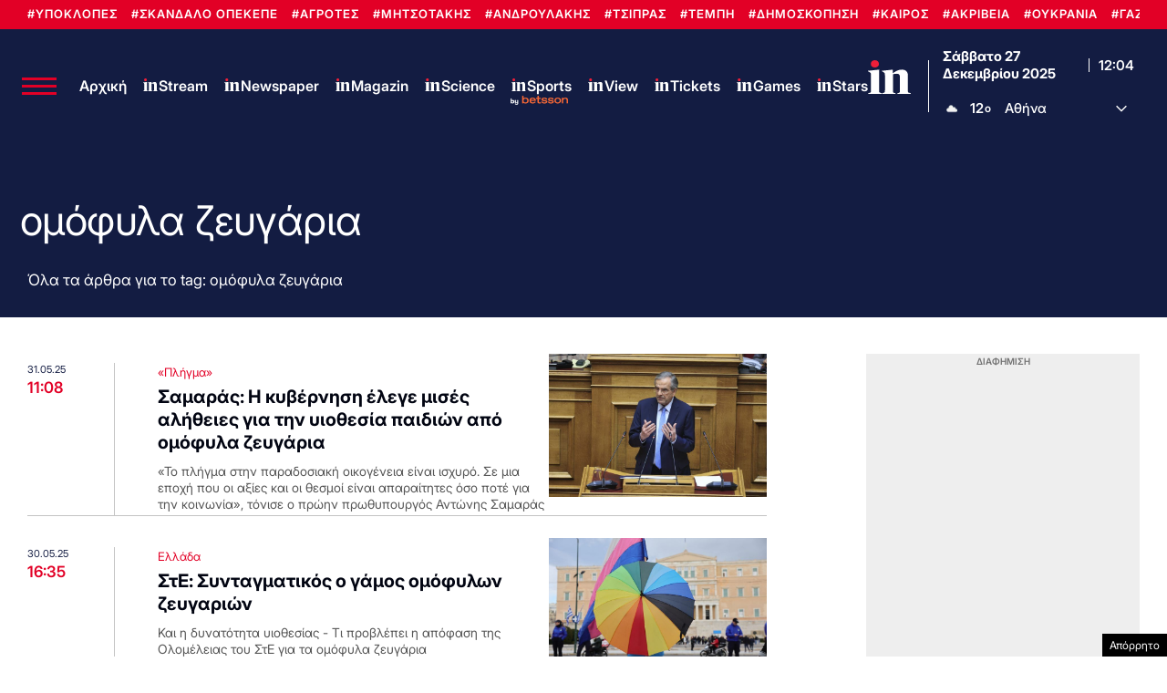

--- FILE ---
content_type: text/html; charset=UTF-8
request_url: https://www.in.gr/tags/%CE%BF%CE%BC%CF%8C%CF%86%CF%85%CE%BB%CE%B1-%CE%B6%CE%B5%CF%85%CE%B3%CE%AC%CF%81%CE%B9%CE%B1/
body_size: 42998
content:
<!DOCTYPE html><html lang="el"><head><meta charset="UTF-8"><title>ομόφυλα ζευγάρια | in.gr</title><meta name="viewport" content="width=device-width, initial-scale=1"><meta http-equiv="refresh" content="200" /><link rel="icon" href="https://www.in.gr/wp-content/themes/whsk_in.gr/common/imgs/icons/favicon.ico?v=1.4" type="image/x-icon" /><link rel="apple-touch-icon" sizes="180x180" href="/wp-content/themes/whsk_in.gr/common/imgs/icons/apple-icon-180x180.png"><link rel="icon" type="image/png" sizes="192x192"  href="/wp-content/themes/whsk_in.gr/common/imgs/icons/android-icon-192x192.png"><link rel="icon" type="image/png" sizes="96x96" href="/wp-content/themes/whsk_in.gr/common/imgs/icons/favicon-96x96.png"><meta name="msapplication-TileColor" content="#ffffff"><meta name="msapplication-TileImage" content="https://www.in.gr/wp-content/themes/whsk_in.gr/common/imgs/icons/ms-icon-144x144.png"><meta name="theme-color" content="#ffffff"><link rel="preconnect" href="https://www.in.gr"><link rel="preconnect" href="https://fonts.googleapis.com" crossorigin><link rel="preconnect" href="https://fonts.gstatic.com" crossorigin><link rel="preconnect" href="https://ajax.googleapis.com"><link rel="preconnect" href="https://code.jquery.com"><link rel="preconnect" href="https://www.google-analytics.com"><link rel="preconnect" href="https://securepubads.g.doubleclick.net"><link rel="preconnect" href="https://fundingchoicesmessages.google.com"><link rel="preconnect" href="https://pagead2.googlesyndication.com"><link rel="preconnect" href="https://tpc.googlesyndication.com"><link rel="preconnect" href="https://cdnjs.cloudflare.com"><link rel="preconnect" href="https://quantcast.mgr.consensu.org"><link rel="preconnect" href="https://secure.quantserve.com"><link rel="preconnect" href="https://vjs.zencdn.net"><link rel="preconnect" href="https://www.alteregomedia.org"><link rel="dns-prefetch" href="//www.in.gr"><link rel="dns-prefetch" href="//cdn.onesignal.com"><link rel="dns-prefetch" href="//static.adman.gr"><link rel="dns-prefetch" href="//code.jquery.com"><link rel="dns-prefetch" href="//cloudfront.net"><link rel="preload" as="script" href="https://code.jquery.com/jquery-3.6.3.min.js?ver=1.0"><link rel="preload" href="/wp-content/themes/whsk_in.gr/common/fonts/inter/Inter28pt-Regular.woff2" as="font" type="font/woff2" crossorigin="anonymous" /><link rel="preload" href="/wp-content/themes/whsk_in.gr/common/fonts/inter/Inter28pt-Medium.woff2" as="font" type="font/woff2" crossorigin="anonymous" /><link rel="preload" href="/wp-content/themes/whsk_in.gr/common/fonts/inter/Inter28pt-SemiBold.woff2" as="font" type="font/woff2" crossorigin="anonymous" /><link rel="preload" href="/wp-content/themes/whsk_in.gr/common/fonts/inter/Inter28pt-Bold.woff2" as="font" type="font/woff2" crossorigin="anonymous" /><link rel="preload" href="/wp-content/themes/whsk_in.gr/common/fonts/frank/FrankRuhlLibre-Black.woff2" as="font" type="font/woff2" crossorigin="anonymous" /><link rel="canonical" href="https://www.in.gr/tags/%ce%bf%ce%bc%cf%8c%cf%86%cf%85%ce%bb%ce%b1-%ce%b6%ce%b5%cf%85%ce%b3%ce%ac%cf%81%ce%b9%ce%b1/" /><link rel="next" href="https://www.in.gr/tags/%ce%bf%ce%bc%cf%8c%cf%86%cf%85%ce%bb%ce%b1-%ce%b6%ce%b5%cf%85%ce%b3%ce%ac%cf%81%ce%b9%ce%b1/page/2/" /><meta property="og:locale" content="el_GR" /><meta property="og:type" content="object" /><meta property="og:title" content="ομόφυλα ζευγάρια | in.gr" /><meta property="og:url" content="https://www.in.gr/tags/%ce%bf%ce%bc%cf%8c%cf%86%cf%85%ce%bb%ce%b1-%ce%b6%ce%b5%cf%85%ce%b3%ce%ac%cf%81%ce%b9%ce%b1/" /><meta property="og:site_name" content="in.gr" /><meta property="og:image" content="https://www.in.gr/wp-content/uploads/2023/09/ingropengraphx2.jpg" /><meta property="og:image:secure_url" content="https://www.in.gr/wp-content/uploads/2023/09/ingropengraphx2.jpg" /><meta name="twitter:card" content="summary_large_image" /><meta name="twitter:title" content="ομόφυλα ζευγάρια | in.gr" /><meta name="twitter:site" content="@in_gr" /><meta name="twitter:image" content="https://www.in.gr/wp-content/uploads/2023/09/ingropengraphx2.jpg" /><link rel="alternate" type="application/rss+xml" title="Κανάλι ετικέτας ομόφυλα ζευγάρια &raquo; in.gr" href="https://www.in.gr/tags/%ce%bf%ce%bc%cf%8c%cf%86%cf%85%ce%bb%ce%b1-%ce%b6%ce%b5%cf%85%ce%b3%ce%ac%cf%81%ce%b9%ce%b1/feed/" /><meta name="robots" content="index, follow, max-image-preview:large, max-snippet:-1, max-video-preview:-1" /> <script type='text/javascript' src='https://code.jquery.com/jquery-3.6.3.min.js?ver=1.0'></script> <script async src="https://fundingchoicesmessages.google.com/i/pub-3451081775397713?ers=1"></script><script>(function() {function signalGooglefcPresent() {if (!window.frames['googlefcPresent']) {if (document.body) {const iframe = document.createElement('iframe'); iframe.style = 'width: 0; height: 0; border: none; z-index: -1000; left: -1000px; top: -1000px;'; iframe.style.display = 'none'; iframe.name = 'googlefcPresent'; document.body.appendChild(iframe);} else {setTimeout(signalGooglefcPresent, 0);}}}signalGooglefcPresent();})();</script> <script>(function(){'use strict';function aa(a){var b=0;return function(){return b<a.length?{done:!1,value:a[b++]}:{done:!0}}}var ba=typeof Object.defineProperties=="function"?Object.defineProperty:function(a,b,c){if(a==Array.prototype||a==Object.prototype)return a;a[b]=c.value;return a};
function ca(a){a=["object"==typeof globalThis&&globalThis,a,"object"==typeof window&&window,"object"==typeof self&&self,"object"==typeof global&&global];for(var b=0;b<a.length;++b){var c=a[b];if(c&&c.Math==Math)return c}throw Error("Cannot find global object");}var da=ca(this);function l(a,b){if(b)a:{var c=da;a=a.split(".");for(var d=0;d<a.length-1;d++){var e=a[d];if(!(e in c))break a;c=c[e]}a=a[a.length-1];d=c[a];b=b(d);b!=d&&b!=null&&ba(c,a,{configurable:!0,writable:!0,value:b})}}
function ea(a){return a.raw=a}function n(a){var b=typeof Symbol!="undefined"&&Symbol.iterator&&a[Symbol.iterator];if(b)return b.call(a);if(typeof a.length=="number")return{next:aa(a)};throw Error(String(a)+" is not an iterable or ArrayLike");}function fa(a){for(var b,c=[];!(b=a.next()).done;)c.push(b.value);return c}var ha=typeof Object.create=="function"?Object.create:function(a){function b(){}b.prototype=a;return new b},p;
if(typeof Object.setPrototypeOf=="function")p=Object.setPrototypeOf;else{var q;a:{var ja={a:!0},ka={};try{ka.__proto__=ja;q=ka.a;break a}catch(a){}q=!1}p=q?function(a,b){a.__proto__=b;if(a.__proto__!==b)throw new TypeError(a+" is not extensible");return a}:null}var la=p;
function t(a,b){a.prototype=ha(b.prototype);a.prototype.constructor=a;if(la)la(a,b);else for(var c in b)if(c!="prototype")if(Object.defineProperties){var d=Object.getOwnPropertyDescriptor(b,c);d&&Object.defineProperty(a,c,d)}else a[c]=b[c];a.A=b.prototype}function ma(){for(var a=Number(this),b=[],c=a;c<arguments.length;c++)b[c-a]=arguments[c];return b}l("Object.is",function(a){return a?a:function(b,c){return b===c?b!==0||1/b===1/c:b!==b&&c!==c}});
l("Array.prototype.includes",function(a){return a?a:function(b,c){var d=this;d instanceof String&&(d=String(d));var e=d.length;c=c||0;for(c<0&&(c=Math.max(c+e,0));c<e;c++){var f=d[c];if(f===b||Object.is(f,b))return!0}return!1}});
l("String.prototype.includes",function(a){return a?a:function(b,c){if(this==null)throw new TypeError("The 'this' value for String.prototype.includes must not be null or undefined");if(b instanceof RegExp)throw new TypeError("First argument to String.prototype.includes must not be a regular expression");return this.indexOf(b,c||0)!==-1}});l("Number.MAX_SAFE_INTEGER",function(){return 9007199254740991});
l("Number.isFinite",function(a){return a?a:function(b){return typeof b!=="number"?!1:!isNaN(b)&&b!==Infinity&&b!==-Infinity}});l("Number.isInteger",function(a){return a?a:function(b){return Number.isFinite(b)?b===Math.floor(b):!1}});l("Number.isSafeInteger",function(a){return a?a:function(b){return Number.isInteger(b)&&Math.abs(b)<=Number.MAX_SAFE_INTEGER}});
l("Math.trunc",function(a){return a?a:function(b){b=Number(b);if(isNaN(b)||b===Infinity||b===-Infinity||b===0)return b;var c=Math.floor(Math.abs(b));return b<0?-c:c}});/*

 Copyright The Closure Library Authors.
 SPDX-License-Identifier: Apache-2.0
*/
var u=this||self;function v(a,b){a:{var c=["CLOSURE_FLAGS"];for(var d=u,e=0;e<c.length;e++)if(d=d[c[e]],d==null){c=null;break a}c=d}a=c&&c[a];return a!=null?a:b}function w(a){return a};function na(a){u.setTimeout(function(){throw a;},0)};var oa=v(610401301,!1),pa=v(188588736,!0),qa=v(645172343,v(1,!0));var x,ra=u.navigator;x=ra?ra.userAgentData||null:null;function z(a){return oa?x?x.brands.some(function(b){return(b=b.brand)&&b.indexOf(a)!=-1}):!1:!1}function A(a){var b;a:{if(b=u.navigator)if(b=b.userAgent)break a;b=""}return b.indexOf(a)!=-1};function B(){return oa?!!x&&x.brands.length>0:!1}function C(){return B()?z("Chromium"):(A("Chrome")||A("CriOS"))&&!(B()?0:A("Edge"))||A("Silk")};var sa=B()?!1:A("Trident")||A("MSIE");!A("Android")||C();C();A("Safari")&&(C()||(B()?0:A("Coast"))||(B()?0:A("Opera"))||(B()?0:A("Edge"))||(B()?z("Microsoft Edge"):A("Edg/"))||B()&&z("Opera"));var ta={},D=null;var ua=typeof Uint8Array!=="undefined",va=!sa&&typeof btoa==="function";var wa;function E(){return typeof BigInt==="function"};var F=typeof Symbol==="function"&&typeof Symbol()==="symbol";function xa(a){return typeof Symbol==="function"&&typeof Symbol()==="symbol"?Symbol():a}var G=xa(),ya=xa("2ex");var za=F?function(a,b){a[G]|=b}:function(a,b){a.g!==void 0?a.g|=b:Object.defineProperties(a,{g:{value:b,configurable:!0,writable:!0,enumerable:!1}})},H=F?function(a){return a[G]|0}:function(a){return a.g|0},I=F?function(a){return a[G]}:function(a){return a.g},J=F?function(a,b){a[G]=b}:function(a,b){a.g!==void 0?a.g=b:Object.defineProperties(a,{g:{value:b,configurable:!0,writable:!0,enumerable:!1}})};function Aa(a,b){J(b,(a|0)&-14591)}function Ba(a,b){J(b,(a|34)&-14557)};var K={},Ca={};function Da(a){return!(!a||typeof a!=="object"||a.g!==Ca)}function Ea(a){return a!==null&&typeof a==="object"&&!Array.isArray(a)&&a.constructor===Object}function L(a,b,c){if(!Array.isArray(a)||a.length)return!1;var d=H(a);if(d&1)return!0;if(!(b&&(Array.isArray(b)?b.includes(c):b.has(c))))return!1;J(a,d|1);return!0};var M=0,N=0;function Fa(a){var b=a>>>0;M=b;N=(a-b)/4294967296>>>0}function Ga(a){if(a<0){Fa(-a);var b=n(Ha(M,N));a=b.next().value;b=b.next().value;M=a>>>0;N=b>>>0}else Fa(a)}function Ia(a,b){b>>>=0;a>>>=0;if(b<=2097151)var c=""+(4294967296*b+a);else E()?c=""+(BigInt(b)<<BigInt(32)|BigInt(a)):(c=(a>>>24|b<<8)&16777215,b=b>>16&65535,a=(a&16777215)+c*6777216+b*6710656,c+=b*8147497,b*=2,a>=1E7&&(c+=a/1E7>>>0,a%=1E7),c>=1E7&&(b+=c/1E7>>>0,c%=1E7),c=b+Ja(c)+Ja(a));return c}
function Ja(a){a=String(a);return"0000000".slice(a.length)+a}function Ha(a,b){b=~b;a?a=~a+1:b+=1;return[a,b]};var Ka=/^-?([1-9][0-9]*|0)(\.[0-9]+)?$/;var O;function La(a,b){O=b;a=new a(b);O=void 0;return a}
function P(a,b,c){a==null&&(a=O);O=void 0;if(a==null){var d=96;c?(a=[c],d|=512):a=[];b&&(d=d&-16760833|(b&1023)<<14)}else{if(!Array.isArray(a))throw Error("narr");d=H(a);if(d&2048)throw Error("farr");if(d&64)return a;d|=64;if(c&&(d|=512,c!==a[0]))throw Error("mid");a:{c=a;var e=c.length;if(e){var f=e-1;if(Ea(c[f])){d|=256;b=f-(+!!(d&512)-1);if(b>=1024)throw Error("pvtlmt");d=d&-16760833|(b&1023)<<14;break a}}if(b){b=Math.max(b,e-(+!!(d&512)-1));if(b>1024)throw Error("spvt");d=d&-16760833|(b&1023)<<
14}}}J(a,d);return a};function Ma(a){switch(typeof a){case "number":return isFinite(a)?a:String(a);case "boolean":return a?1:0;case "object":if(a)if(Array.isArray(a)){if(L(a,void 0,0))return}else if(ua&&a!=null&&a instanceof Uint8Array){if(va){for(var b="",c=0,d=a.length-10240;c<d;)b+=String.fromCharCode.apply(null,a.subarray(c,c+=10240));b+=String.fromCharCode.apply(null,c?a.subarray(c):a);a=btoa(b)}else{b===void 0&&(b=0);if(!D){D={};c="ABCDEFGHIJKLMNOPQRSTUVWXYZabcdefghijklmnopqrstuvwxyz0123456789".split("");d=["+/=",
"+/","-_=","-_.","-_"];for(var e=0;e<5;e++){var f=c.concat(d[e].split(""));ta[e]=f;for(var g=0;g<f.length;g++){var h=f[g];D[h]===void 0&&(D[h]=g)}}}b=ta[b];c=Array(Math.floor(a.length/3));d=b[64]||"";for(e=f=0;f<a.length-2;f+=3){var k=a[f],m=a[f+1];h=a[f+2];g=b[k>>2];k=b[(k&3)<<4|m>>4];m=b[(m&15)<<2|h>>6];h=b[h&63];c[e++]=g+k+m+h}g=0;h=d;switch(a.length-f){case 2:g=a[f+1],h=b[(g&15)<<2]||d;case 1:a=a[f],c[e]=b[a>>2]+b[(a&3)<<4|g>>4]+h+d}a=c.join("")}return a}}return a};function Na(a,b,c){a=Array.prototype.slice.call(a);var d=a.length,e=b&256?a[d-1]:void 0;d+=e?-1:0;for(b=b&512?1:0;b<d;b++)a[b]=c(a[b]);if(e){b=a[b]={};for(var f in e)Object.prototype.hasOwnProperty.call(e,f)&&(b[f]=c(e[f]))}return a}function Oa(a,b,c,d,e){if(a!=null){if(Array.isArray(a))a=L(a,void 0,0)?void 0:e&&H(a)&2?a:Pa(a,b,c,d!==void 0,e);else if(Ea(a)){var f={},g;for(g in a)Object.prototype.hasOwnProperty.call(a,g)&&(f[g]=Oa(a[g],b,c,d,e));a=f}else a=b(a,d);return a}}
function Pa(a,b,c,d,e){var f=d||c?H(a):0;d=d?!!(f&32):void 0;a=Array.prototype.slice.call(a);for(var g=0;g<a.length;g++)a[g]=Oa(a[g],b,c,d,e);c&&c(f,a);return a}function Qa(a){return a.s===K?a.toJSON():Ma(a)};function Ra(a,b,c){c=c===void 0?Ba:c;if(a!=null){if(ua&&a instanceof Uint8Array)return b?a:new Uint8Array(a);if(Array.isArray(a)){var d=H(a);if(d&2)return a;b&&(b=d===0||!!(d&32)&&!(d&64||!(d&16)));return b?(J(a,(d|34)&-12293),a):Pa(a,Ra,d&4?Ba:c,!0,!0)}a.s===K&&(c=a.h,d=I(c),a=d&2?a:La(a.constructor,Sa(c,d,!0)));return a}}function Sa(a,b,c){var d=c||b&2?Ba:Aa,e=!!(b&32);a=Na(a,b,function(f){return Ra(f,e,d)});za(a,32|(c?2:0));return a};function Ta(a,b){a=a.h;return Ua(a,I(a),b)}function Va(a,b,c,d){b=d+(+!!(b&512)-1);if(!(b<0||b>=a.length||b>=c))return a[b]}
function Ua(a,b,c,d){if(c===-1)return null;var e=b>>14&1023||536870912;if(c>=e){if(b&256)return a[a.length-1][c]}else{var f=a.length;if(d&&b&256&&(d=a[f-1][c],d!=null)){if(Va(a,b,e,c)&&ya!=null){var g;a=(g=wa)!=null?g:wa={};g=a[ya]||0;g>=4||(a[ya]=g+1,g=Error(),g.__closure__error__context__984382||(g.__closure__error__context__984382={}),g.__closure__error__context__984382.severity="incident",na(g))}return d}return Va(a,b,e,c)}}
function Wa(a,b,c,d,e){var f=b>>14&1023||536870912;if(c>=f||e&&!qa){var g=b;if(b&256)e=a[a.length-1];else{if(d==null)return;e=a[f+(+!!(b&512)-1)]={};g|=256}e[c]=d;c<f&&(a[c+(+!!(b&512)-1)]=void 0);g!==b&&J(a,g)}else a[c+(+!!(b&512)-1)]=d,b&256&&(a=a[a.length-1],c in a&&delete a[c])}
function Xa(a,b){var c=Ya;var d=d===void 0?!1:d;var e=a.h;var f=I(e),g=Ua(e,f,b,d);if(g!=null&&typeof g==="object"&&g.s===K)c=g;else if(Array.isArray(g)){var h=H(g),k=h;k===0&&(k|=f&32);k|=f&2;k!==h&&J(g,k);c=new c(g)}else c=void 0;c!==g&&c!=null&&Wa(e,f,b,c,d);e=c;if(e==null)return e;a=a.h;f=I(a);f&2||(g=e,c=g.h,h=I(c),g=h&2?La(g.constructor,Sa(c,h,!1)):g,g!==e&&(e=g,Wa(a,f,b,e,d)));return e}function Za(a,b){a=Ta(a,b);return a==null||typeof a==="string"?a:void 0}
function $a(a,b){var c=c===void 0?0:c;a=Ta(a,b);if(a!=null)if(b=typeof a,b==="number"?Number.isFinite(a):b!=="string"?0:Ka.test(a))if(typeof a==="number"){if(a=Math.trunc(a),!Number.isSafeInteger(a)){Ga(a);b=M;var d=N;if(a=d&2147483648)b=~b+1>>>0,d=~d>>>0,b==0&&(d=d+1>>>0);b=d*4294967296+(b>>>0);a=a?-b:b}}else if(b=Math.trunc(Number(a)),Number.isSafeInteger(b))a=String(b);else{if(b=a.indexOf("."),b!==-1&&(a=a.substring(0,b)),!(a[0]==="-"?a.length<20||a.length===20&&Number(a.substring(0,7))>-922337:
a.length<19||a.length===19&&Number(a.substring(0,6))<922337)){if(a.length<16)Ga(Number(a));else if(E())a=BigInt(a),M=Number(a&BigInt(4294967295))>>>0,N=Number(a>>BigInt(32)&BigInt(4294967295));else{b=+(a[0]==="-");N=M=0;d=a.length;for(var e=b,f=(d-b)%6+b;f<=d;e=f,f+=6)e=Number(a.slice(e,f)),N*=1E6,M=M*1E6+e,M>=4294967296&&(N+=Math.trunc(M/4294967296),N>>>=0,M>>>=0);b&&(b=n(Ha(M,N)),a=b.next().value,b=b.next().value,M=a,N=b)}a=M;b=N;b&2147483648?E()?a=""+(BigInt(b|0)<<BigInt(32)|BigInt(a>>>0)):(b=
n(Ha(a,b)),a=b.next().value,b=b.next().value,a="-"+Ia(a,b)):a=Ia(a,b)}}else a=void 0;return a!=null?a:c}function R(a,b){var c=c===void 0?"":c;a=Za(a,b);return a!=null?a:c};var S;function T(a,b,c){this.h=P(a,b,c)}T.prototype.toJSON=function(){return ab(this)};T.prototype.s=K;T.prototype.toString=function(){try{return S=!0,ab(this).toString()}finally{S=!1}};
function ab(a){var b=S?a.h:Pa(a.h,Qa,void 0,void 0,!1);var c=!S;var d=pa?void 0:a.constructor.v;var e=I(c?a.h:b);if(a=b.length){var f=b[a-1],g=Ea(f);g?a--:f=void 0;e=+!!(e&512)-1;var h=b;if(g){b:{var k=f;var m={};g=!1;if(k)for(var r in k)if(Object.prototype.hasOwnProperty.call(k,r))if(isNaN(+r))m[r]=k[r];else{var y=k[r];Array.isArray(y)&&(L(y,d,+r)||Da(y)&&y.size===0)&&(y=null);y==null&&(g=!0);y!=null&&(m[r]=y)}if(g){for(var Q in m)break b;m=null}else m=k}k=m==null?f!=null:m!==f}for(var ia;a>0;a--){Q=
a-1;r=h[Q];Q-=e;if(!(r==null||L(r,d,Q)||Da(r)&&r.size===0))break;ia=!0}if(h!==b||k||ia){if(!c)h=Array.prototype.slice.call(h,0,a);else if(ia||k||m)h.length=a;m&&h.push(m)}b=h}return b};function bb(a){return function(b){if(b==null||b=="")b=new a;else{b=JSON.parse(b);if(!Array.isArray(b))throw Error("dnarr");za(b,32);b=La(a,b)}return b}};function cb(a){this.h=P(a)}t(cb,T);var db=bb(cb);var U;function V(a){this.g=a}V.prototype.toString=function(){return this.g+""};var eb={};function fb(a){if(U===void 0){var b=null;var c=u.trustedTypes;if(c&&c.createPolicy){try{b=c.createPolicy("goog#html",{createHTML:w,createScript:w,createScriptURL:w})}catch(d){u.console&&u.console.error(d.message)}U=b}else U=b}a=(b=U)?b.createScriptURL(a):a;return new V(a,eb)};/*

 SPDX-License-Identifier: Apache-2.0
*/
function gb(a){var b=ma.apply(1,arguments);if(b.length===0)return fb(a[0]);for(var c=a[0],d=0;d<b.length;d++)c+=encodeURIComponent(b[d])+a[d+1];return fb(c)};function hb(a,b){a.src=b instanceof V&&b.constructor===V?b.g:"type_error:TrustedResourceUrl";var c,d;(c=(b=(d=(c=(a.ownerDocument&&a.ownerDocument.defaultView||window).document).querySelector)==null?void 0:d.call(c,"script[nonce]"))?b.nonce||b.getAttribute("nonce")||"":"")&&a.setAttribute("nonce",c)};function ib(){return Math.floor(Math.random()*2147483648).toString(36)+Math.abs(Math.floor(Math.random()*2147483648)^Date.now()).toString(36)};function jb(a,b){b=String(b);a.contentType==="application/xhtml+xml"&&(b=b.toLowerCase());return a.createElement(b)}function kb(a){this.g=a||u.document||document};function lb(a){a=a===void 0?document:a;return a.createElement("script")};function mb(a,b,c,d,e,f){try{var g=a.g,h=lb(g);h.async=!0;hb(h,b);g.head.appendChild(h);h.addEventListener("load",function(){e();d&&g.head.removeChild(h)});h.addEventListener("error",function(){c>0?mb(a,b,c-1,d,e,f):(d&&g.head.removeChild(h),f())})}catch(k){f()}};var nb=u.atob("aHR0cHM6Ly93d3cuZ3N0YXRpYy5jb20vaW1hZ2VzL2ljb25zL21hdGVyaWFsL3N5c3RlbS8xeC93YXJuaW5nX2FtYmVyXzI0ZHAucG5n"),ob=u.atob("WW91IGFyZSBzZWVpbmcgdGhpcyBtZXNzYWdlIGJlY2F1c2UgYWQgb3Igc2NyaXB0IGJsb2NraW5nIHNvZnR3YXJlIGlzIGludGVyZmVyaW5nIHdpdGggdGhpcyBwYWdlLg=="),pb=u.atob("RGlzYWJsZSBhbnkgYWQgb3Igc2NyaXB0IGJsb2NraW5nIHNvZnR3YXJlLCB0aGVuIHJlbG9hZCB0aGlzIHBhZ2Uu");function qb(a,b,c){this.i=a;this.u=b;this.o=c;this.g=null;this.j=[];this.m=!1;this.l=new kb(this.i)}
function rb(a){if(a.i.body&&!a.m){var b=function(){sb(a);u.setTimeout(function(){tb(a,3)},50)};mb(a.l,a.u,2,!0,function(){u[a.o]||b()},b);a.m=!0}}
function sb(a){for(var b=W(1,5),c=0;c<b;c++){var d=X(a);a.i.body.appendChild(d);a.j.push(d)}b=X(a);b.style.bottom="0";b.style.left="0";b.style.position="fixed";b.style.width=W(100,110).toString()+"%";b.style.zIndex=W(2147483544,2147483644).toString();b.style.backgroundColor=ub(249,259,242,252,219,229);b.style.boxShadow="0 0 12px #888";b.style.color=ub(0,10,0,10,0,10);b.style.display="flex";b.style.justifyContent="center";b.style.fontFamily="Roboto, Arial";c=X(a);c.style.width=W(80,85).toString()+
"%";c.style.maxWidth=W(750,775).toString()+"px";c.style.margin="24px";c.style.display="flex";c.style.alignItems="flex-start";c.style.justifyContent="center";d=jb(a.l.g,"IMG");d.className=ib();d.src=nb;d.alt="Warning icon";d.style.height="24px";d.style.width="24px";d.style.paddingRight="16px";var e=X(a),f=X(a);f.style.fontWeight="bold";f.textContent=ob;var g=X(a);g.textContent=pb;Y(a,e,f);Y(a,e,g);Y(a,c,d);Y(a,c,e);Y(a,b,c);a.g=b;a.i.body.appendChild(a.g);b=W(1,5);for(c=0;c<b;c++)d=X(a),a.i.body.appendChild(d),
a.j.push(d)}function Y(a,b,c){for(var d=W(1,5),e=0;e<d;e++){var f=X(a);b.appendChild(f)}b.appendChild(c);c=W(1,5);for(d=0;d<c;d++)e=X(a),b.appendChild(e)}function W(a,b){return Math.floor(a+Math.random()*(b-a))}function ub(a,b,c,d,e,f){return"rgb("+W(Math.max(a,0),Math.min(b,255)).toString()+","+W(Math.max(c,0),Math.min(d,255)).toString()+","+W(Math.max(e,0),Math.min(f,255)).toString()+")"}function X(a){a=jb(a.l.g,"DIV");a.className=ib();return a}
function tb(a,b){b<=0||a.g!=null&&a.g.offsetHeight!==0&&a.g.offsetWidth!==0||(vb(a),sb(a),u.setTimeout(function(){tb(a,b-1)},50))}function vb(a){for(var b=n(a.j),c=b.next();!c.done;c=b.next())(c=c.value)&&c.parentNode&&c.parentNode.removeChild(c);a.j=[];(b=a.g)&&b.parentNode&&b.parentNode.removeChild(b);a.g=null};function wb(a,b,c,d,e){function f(k){document.body?g(document.body):k>0?u.setTimeout(function(){f(k-1)},e):b()}function g(k){k.appendChild(h);u.setTimeout(function(){h?(h.offsetHeight!==0&&h.offsetWidth!==0?b():a(),h.parentNode&&h.parentNode.removeChild(h)):a()},d)}var h=xb(c);f(3)}function xb(a){var b=document.createElement("div");b.className=a;b.style.width="1px";b.style.height="1px";b.style.position="absolute";b.style.left="-10000px";b.style.top="-10000px";b.style.zIndex="-10000";return b};function Ya(a){this.h=P(a)}t(Ya,T);function yb(a){this.h=P(a)}t(yb,T);var zb=bb(yb);function Ab(a){if(!a)return null;a=Za(a,4);var b;a===null||a===void 0?b=null:b=fb(a);return b};var Bb=ea([""]),Cb=ea([""]);function Db(a,b){this.m=a;this.o=new kb(a.document);this.g=b;this.j=R(this.g,1);this.u=Ab(Xa(this.g,2))||gb(Bb);this.i=!1;b=Ab(Xa(this.g,13))||gb(Cb);this.l=new qb(a.document,b,R(this.g,12))}Db.prototype.start=function(){Eb(this)};
function Eb(a){Fb(a);mb(a.o,a.u,3,!1,function(){a:{var b=a.j;var c=u.btoa(b);if(c=u[c]){try{var d=db(u.atob(c))}catch(e){b=!1;break a}b=b===Za(d,1)}else b=!1}b?Z(a,R(a.g,14)):(Z(a,R(a.g,8)),rb(a.l))},function(){wb(function(){Z(a,R(a.g,7));rb(a.l)},function(){return Z(a,R(a.g,6))},R(a.g,9),$a(a.g,10),$a(a.g,11))})}function Z(a,b){a.i||(a.i=!0,a=new a.m.XMLHttpRequest,a.open("GET",b,!0),a.send())}function Fb(a){var b=u.btoa(a.j);a.m[b]&&Z(a,R(a.g,5))};(function(a,b){u[a]=function(){var c=ma.apply(0,arguments);u[a]=function(){};b.call.apply(b,[null].concat(c instanceof Array?c:fa(n(c))))}})("__h82AlnkH6D91__",function(a){typeof window.atob==="function"&&(new Db(window,zb(window.atob(a)))).start()});}).call(this);

window.__h82AlnkH6D91__("[base64]/[base64]/[base64]/[base64]");</script>  <script async src="https://www.googletagmanager.com/gtag/js?id=G-DEMBT02RYF"></script> <script>window.dataLayer = window.dataLayer || [];
  function gtag(){dataLayer.push(arguments);}
  gtag('js', new Date());

  gtag('config', 'G-DEMBT02RYF'); // ORIGIN CODE</script> <script async src="https://www.googletagmanager.com/gtag/js?id=AW-17102137273"></script> <script>window.dataLayer = window.dataLayer || [];
  function gtag(){dataLayer.push(arguments);}
  gtag('js', new Date());

  gtag('config', 'AW-17102137273');</script> <script>!function (n) { "use strict"; function d(n, t) { var r = (65535 & n) + (65535 & t); return (n >> 16) + (t >> 16) + (r >> 16) << 16 | 65535 & r } function f(n, t, r, e, o, u) { return d((u = d(d(t, n), d(e, u))) << o | u >>> 32 - o, r) } function l(n, t, r, e, o, u, c) { return f(t & r | ~t & e, n, t, o, u, c) } function g(n, t, r, e, o, u, c) { return f(t & e | r & ~e, n, t, o, u, c) } function v(n, t, r, e, o, u, c) { return f(t ^ r ^ e, n, t, o, u, c) } function m(n, t, r, e, o, u, c) { return f(r ^ (t | ~e), n, t, o, u, c) } function c(n, t) { var r, e, o, u; n[t >> 5] |= 128 << t % 32, n[14 + (t + 64 >>> 9 << 4)] = t; for (var c = 1732584193, f = -271733879, i = -1732584194, a = 271733878, h = 0; h < n.length; h += 16)c = l(r = c, e = f, o = i, u = a, n[h], 7, -680876936), a = l(a, c, f, i, n[h + 1], 12, -389564586), i = l(i, a, c, f, n[h + 2], 17, 606105819), f = l(f, i, a, c, n[h + 3], 22, -1044525330), c = l(c, f, i, a, n[h + 4], 7, -176418897), a = l(a, c, f, i, n[h + 5], 12, 1200080426), i = l(i, a, c, f, n[h + 6], 17, -1473231341), f = l(f, i, a, c, n[h + 7], 22, -45705983), c = l(c, f, i, a, n[h + 8], 7, 1770035416), a = l(a, c, f, i, n[h + 9], 12, -1958414417), i = l(i, a, c, f, n[h + 10], 17, -42063), f = l(f, i, a, c, n[h + 11], 22, -1990404162), c = l(c, f, i, a, n[h + 12], 7, 1804603682), a = l(a, c, f, i, n[h + 13], 12, -40341101), i = l(i, a, c, f, n[h + 14], 17, -1502002290), c = g(c, f = l(f, i, a, c, n[h + 15], 22, 1236535329), i, a, n[h + 1], 5, -165796510), a = g(a, c, f, i, n[h + 6], 9, -1069501632), i = g(i, a, c, f, n[h + 11], 14, 643717713), f = g(f, i, a, c, n[h], 20, -373897302), c = g(c, f, i, a, n[h + 5], 5, -701558691), a = g(a, c, f, i, n[h + 10], 9, 38016083), i = g(i, a, c, f, n[h + 15], 14, -660478335), f = g(f, i, a, c, n[h + 4], 20, -405537848), c = g(c, f, i, a, n[h + 9], 5, 568446438), a = g(a, c, f, i, n[h + 14], 9, -1019803690), i = g(i, a, c, f, n[h + 3], 14, -187363961), f = g(f, i, a, c, n[h + 8], 20, 1163531501), c = g(c, f, i, a, n[h + 13], 5, -1444681467), a = g(a, c, f, i, n[h + 2], 9, -51403784), i = g(i, a, c, f, n[h + 7], 14, 1735328473), c = v(c, f = g(f, i, a, c, n[h + 12], 20, -1926607734), i, a, n[h + 5], 4, -378558), a = v(a, c, f, i, n[h + 8], 11, -2022574463), i = v(i, a, c, f, n[h + 11], 16, 1839030562), f = v(f, i, a, c, n[h + 14], 23, -35309556), c = v(c, f, i, a, n[h + 1], 4, -1530992060), a = v(a, c, f, i, n[h + 4], 11, 1272893353), i = v(i, a, c, f, n[h + 7], 16, -155497632), f = v(f, i, a, c, n[h + 10], 23, -1094730640), c = v(c, f, i, a, n[h + 13], 4, 681279174), a = v(a, c, f, i, n[h], 11, -358537222), i = v(i, a, c, f, n[h + 3], 16, -722521979), f = v(f, i, a, c, n[h + 6], 23, 76029189), c = v(c, f, i, a, n[h + 9], 4, -640364487), a = v(a, c, f, i, n[h + 12], 11, -421815835), i = v(i, a, c, f, n[h + 15], 16, 530742520), c = m(c, f = v(f, i, a, c, n[h + 2], 23, -995338651), i, a, n[h], 6, -198630844), a = m(a, c, f, i, n[h + 7], 10, 1126891415), i = m(i, a, c, f, n[h + 14], 15, -1416354905), f = m(f, i, a, c, n[h + 5], 21, -57434055), c = m(c, f, i, a, n[h + 12], 6, 1700485571), a = m(a, c, f, i, n[h + 3], 10, -1894986606), i = m(i, a, c, f, n[h + 10], 15, -1051523), f = m(f, i, a, c, n[h + 1], 21, -2054922799), c = m(c, f, i, a, n[h + 8], 6, 1873313359), a = m(a, c, f, i, n[h + 15], 10, -30611744), i = m(i, a, c, f, n[h + 6], 15, -1560198380), f = m(f, i, a, c, n[h + 13], 21, 1309151649), c = m(c, f, i, a, n[h + 4], 6, -145523070), a = m(a, c, f, i, n[h + 11], 10, -1120210379), i = m(i, a, c, f, n[h + 2], 15, 718787259), f = m(f, i, a, c, n[h + 9], 21, -343485551), c = d(c, r), f = d(f, e), i = d(i, o), a = d(a, u); return [c, f, i, a] } function i(n) { for (var t = "", r = 32 * n.length, e = 0; e < r; e += 8)t += String.fromCharCode(n[e >> 5] >>> e % 32 & 255); return t } function a(n) { var t = []; for (t[(n.length >> 2) - 1] = void 0, e = 0; e < t.length; e += 1)t[e] = 0; for (var r = 8 * n.length, e = 0; e < r; e += 8)t[e >> 5] |= (255 & n.charCodeAt(e / 8)) << e % 32; return t } function e(n) { for (var t, r = "0123456789abcdef", e = "", o = 0; o < n.length; o += 1)t = n.charCodeAt(o), e += r.charAt(t >>> 4 & 15) + r.charAt(15 & t); return e } function r(n) { return unescape(encodeURIComponent(n)) } function o(n) { return i(c(a(n = r(n)), 8 * n.length)) } function u(n, t) { return function (n, t) { var r, e = a(n), o = [], u = []; for (o[15] = u[15] = void 0, 16 < e.length && (e = c(e, 8 * n.length)), r = 0; r < 16; r += 1)o[r] = 909522486 ^ e[r], u[r] = 1549556828 ^ e[r]; return t = c(o.concat(a(t)), 512 + 8 * t.length), i(c(u.concat(t), 640)) }(r(n), r(t)) } function t(n, t, r) { return t ? r ? u(t, n) : e(u(t, n)) : r ? o(n) : e(o(n)) } "function" == typeof define && define.amd ? define(function () { return t }) : "object" == typeof module && module.exports ? module.exports = t : n.md5 = t }(this);
//# sourceMappingURL=md5.min.js.map

function uuidv4() {
    return ([1e7] + -1e3 + -4e3 + -8e3 + -1e11).replace(/[018]/g, c =>
        (c ^ crypto.getRandomValues(new Uint8Array(1))[0] & 15 >> c / 4).toString(16)
    );
}

function setPPIDCookie() {
    document.cookie = "_ppid=" + md5(uuidv4()) + ";path=/";
}

function clearPPIDCookie() {
    document.cookie = "_ppid=;path=/;expires=Thu, 01 Jan 1970 00:00:01 GMT";
}

function getPPIDCookie() {
    let name = "_ppid=";
    let ca = document.cookie.split(';');
    for (let i = 0; i < ca.length; i++) {
        let c = ca[i].trim();
        if (c.indexOf(name) == 0) {
            return c.substring(name.length, c.length);
        }
    }
    return "";
}

function quantcastTrackEvent(eventName) {
    let ppid = getPPIDCookie();
    if (ppid === "") {
        setPPIDCookie();
    }
    if (typeof __qc !== 'undefined') {
        __qc.event({
            type: 'custom',
            eventType: eventName
        });
    }
}

// Wait for TCF API to load
let tcfCheckInterval = setInterval(() => {
    if (typeof window.__tcfapi !== 'undefined') {
        clearInterval(tcfCheckInterval); // Stop checking once __tcfapi is available

        window.__tcfapi('addEventListener', 2, function(tcData, success) {
            if (success && (tcData.eventStatus === 'useractioncomplete' || tcData.eventStatus === 'tcloaded')) {
                const hasPurposeOneConsent = tcData.purpose.consents['1']; // Purpose 1: Storage & Access
                
                if (hasPurposeOneConsent) {
                    console.log("Consent given for Purpose 1 - Setting PPID");
                    quantcastTrackEvent('Personalized Ad Consent Given');
                } else {
                    console.log("No consent for Purpose 1 - Clearing PPID");
                    clearPPIDCookie();
                }
            }
        });
    }
}, 500); // Check every 500ms

// Stop checking after 5 seconds
setTimeout(() => clearInterval(tcfCheckInterval), 5000);</script>  <script>window.skinSize = 'small';
    var w = window.innerWidth || document.documentElement.clientWidth || document.body.clientWidth;
    if (w > 1000) {
        window.skinSize = 'large';
    }
    if (w <= 668) {
        var platform = 'mobile';
    } else {
        var platform = 'desktop';
    }

    // function display320() {
    //     googletag.cmd.push(function() {
    //         googletag.display('320x50_bottom')
    //     });
    //     display320 = function() {}
    // }   


        function ways() {
        const f = $(".das-mmiddle");
        const d = $("#das-mmiddle-wp");
        var waypoint = new Waypoint({
            element: d[0],
            handler: function(n) {
                "up" === n ? f.addClass('ups') : "down" === n && f.removeClass('ups');
                display320()
            },
            offset: function() {
                return window.innerHeight
            }
        })
    }</script> <script>function loadAdScript() {
    var script = document.createElement('script');
    script.src = 'https://securepubads.g.doubleclick.net/tag/js/gpt.js';
    script.async = true;
    document.head.appendChild(script);
  }

  if ('requestIdleCallback' in window) {
    requestIdleCallback(loadAdScript);
  } else {
    // Fallback if requestIdleCallback isn't supported
    window.addEventListener('load', function () {
      setTimeout(loadAdScript, 500); // 0.56 seconds delay
    });
  }</script> <script>var googletag = googletag || {};
    googletag.cmd = googletag.cmd || [];</script> <script defer src="https://www.alteregomedia.org/files/js/gtags.js?v=1"></script> <script>var plink = "https://www.in.gr/tags/%CE%BF%CE%BC%CF%8C%CF%86%CF%85%CE%BB%CE%B1-%CE%B6%CE%B5%CF%85%CE%B3%CE%AC%CF%81%CE%B9%CE%B1";
        try {setas()} catch (e) {var lineitemids = ''; var adserver = ''}
    googletag.cmd.push(function() {
        var mtoph=50;
        var header_mapping = googletag.sizeMapping().addSize([0, 0], []).addSize([670, 200], [[1000,250],[970, 250], [970, 90], [728, 90]]).build();
        var right_mapping = googletag.sizeMapping().addSize([0, 0], []).addSize([875, 200], [[300, 250], [300, 450], [300, 600]]).build();
        var over_mapping = googletag.sizeMapping().addSize([0, 0], []).addSize([669, 200], [1, 1]).build();
        var textlink_mapping = googletag.sizeMapping().addSize([0, 0], []).addSize([600, 200], ['fluid',[520, 40],[300, 250]]).build();
        var mapping_320 = googletag.sizeMapping().addSize([0, 0], [1, 1]).addSize([668, 0], []).build();
        var middle_mapping = googletag.sizeMapping().addSize([0, 0], []).addSize([300, 250], [[300, 250]]).addSize([300, 500], [[300, 600], [300, 250]]).addSize([668, 0], []).build();
        var bottom_mapping = googletag.sizeMapping().addSize([0, 0], []).addSize([300, 250], ['fluid',[320, 50], [300, 250], [300, 450]]).addSize([300, 500], ['fluid',[320, 50], [300, 250], [300, 450], [300, 600]]).addSize([668, 0], []).build();
        var bottom_mapping_new = googletag.sizeMapping().addSize([0, 0], [320, 50]).addSize([670, 200], []).build();
        googletag.defineSlot('/28509845/in_group/in_inside_mobile_bottom_anchor', [320, 50], '320x50_bottom_sticky').defineSizeMapping(bottom_mapping_new).addService(googletag.pubads());
        googletag.defineSlot('/28509845/in_group/in_Inside_320x50_top', [1, 1], '320x50_top').defineSizeMapping(mapping_320).addService(googletag.pubads());
        googletag.defineSlot('/28509845/in_group/in_Mobile_300x250_middle', [[300, 600], [300, 250]], '300x250_middle').defineSizeMapping(middle_mapping).addService(googletag.pubads());
        googletag.defineSlot('/28509845/in_group/in_Mobile_300x250_middle_2', [[300, 250], [300, 600]], '300x250_middle_2').defineSizeMapping(middle_mapping).addService(googletag.pubads());      
        googletag.defineSlot('/28509845/in_group/in_Mobile_300x250_middle_3', [[300, 250], [300, 600]], '300x250_middle_3').defineSizeMapping(middle_mapping).addService(googletag.pubads());
        googletag.defineSlot('/28509845/in_group/in_Inside_320x50_bottom', [[320, 50], [300, 250], 'fluid', [300, 450], [300, 600]], '320x50_bottom').defineSizeMapping(bottom_mapping).addService(googletag.pubads());
        googletag.defineSlot('/28509845/in_group/in_1x1_over', [1, 1], '1x1_over').defineSizeMapping(over_mapping).addService(googletag.pubads());
        var islot = googletag.defineOutOfPageSlot('/28509845/in_group/in_interstitial', googletag.enums.OutOfPageFormat.INTERSTITIAL);
        if (islot) {islot.addService(googletag.pubads());}        
        // googletag.defineSlot('/28509845/in_group/in_inside_970x90_top', [[970, 250], [970, 90], [728, 90], [1000, 250]], '970x90_top').defineSizeMapping(header_mapping).addService(googletag.pubads());
                googletag.defineSlot('/28509845/in_group/in_inside_300x250_r1', [[300, 250], [300, 450], [300, 600]], '300x250_r1').defineSizeMapping(right_mapping).addService(googletag.pubads());
                        googletag.pubads().setTargeting('AdServer', adserver);
                googletag.pubads().setTargeting('Item_Id', '');
                        googletag.pubads().setTargeting('Category', 'tags');
              
                googletag.pubads().setTargeting('SubCategory', '%ce%bf%ce%bc%cf%8c%cf%86%cf%85%ce%bb%ce%b1-%ce%b6%ce%b5%cf%85%ce%b3%ce%ac%cf%81%ce%b9%ce%b1');
                        googletag.pubads().setTargeting('Skin', skinSize);
        googletag.pubads().setTargeting('Platform', platform);
                        googletag.pubads().setTargeting('Length', 'medium');
      
        
        // googletag.pubads().collapseEmptyDivs(true);

                googletag.pubads().enableVideoAds();
                googletag.pubads().addEventListener('slotRenderEnded', function(event) {
//         if(event.slot.getSlotElementId() === '1x1_out' && !event.isEmpty && event.size[0] < 2000 && event.size[0] >= 1200){ document.querySelector('body').classList.add('fxskin', 'skind'); }
//         if(event.slot.getSlotElementId() === '1x1_out' && !event.isEmpty && event.size[0] === 2000){ document.querySelector('body').classList.add('fxskinb', 'skind'); }
        if (event.slot.getSlotElementId() === '300x250_middle') {ways();}
        if (event.slot.getSlotElementId() === '320x50_bottom_sticky') {if (!event.isEmpty) {$(".googlefc").css({ "left": "0", "right": "auto" })}};
        if(event.slot.getSlotElementId() === '320x50_top' && !event.isEmpty && event.size[1] >= 51 ){mtoph=100}
        if (event.slot.getSlotElementId() === '300x250_r1' || event.slot.getSlotElementId() === '300x250_middle' || event.slot.getSlotElementId() === '300x250_middle_home') 
        {if (!event.isEmpty && lineitemids.includes(event.lineItemId, 0) || !event.isEmpty && orderids.includes(event.campaignId, 0)) {pgm300();}};
        // if (event.slot.getSlotElementId() === '300x250_middle_home_2') {if (!event.isEmpty && lineitemids.includes(event.lineItemId, 0) || !event.isEmpty && orderids.includes(event.campaignId, 0)) {pgm300a("300x250_middle_home_2");}};
        if (event.slot.getSlotElementId() === '300x250_middle_2') {if (!event.isEmpty && lineitemids.includes(event.lineItemId, 0) || !event.isEmpty && orderids.includes(event.campaignId, 0)) {pgm300a("300x250_middle_2");}};
        if (event.slot.getSlotElementId() === '300x250_middle_3') {if (!event.isEmpty && lineitemids.includes(event.lineItemId, 0) || !event.isEmpty && orderids.includes(event.campaignId, 0)) {pgm300a("300x250_middle_3");}};
        if (event.slot.getSlotElementId() === '320x50_bottom') {if (!event.isEmpty && lineitemids.includes(event.lineItemId, 0) || !event.isEmpty && orderids.includes(event.campaignId, 0)) {pgm300a("320x50_bottom");}};
        if (event.slot.getSlotElementId() === '320x50_bottom_2') {if (!event.isEmpty && lineitemids.includes(event.lineItemId, 0) || !event.isEmpty && orderids.includes(event.campaignId, 0)) {pgm300a("320x50_bottom_2");}};        
        if (event.slot.getSlotElementId() === '320x50_top')  {if (!event.isEmpty && mlineitemids.includes(event.lineItemId, 0) || !event.isEmpty && morderids.includes(event.campaignId, 0)) {pgm320(mtoph);}}
        // if (event.slot.getSlotElementId() === '970x90_top')  {if (!event.isEmpty && xlineitemids.includes(event.lineItemId, 0) || !event.isEmpty && xorderids.includes(event.campaignId, 0)) {pgm970();}}
      
        // if(event.slot.getSlotElementId() === "970x90_top" && !event.isEmpty) {
        //   const dasplaceholder =  document.querySelector('.wrap-das-placeholder');
        //   const promoted__articles = document.querySelector('#promoted__articles');
        //   dasplaceholder.style.backgroundColor = '#F3F3F3';
        // //   promoted__articles.style.display = 'none';
        // //   dasplaceholder.style.paddingTop = '30px';
        // //   dasplaceholder.style.paddingBottom = '30px';
        // }
          
        });
      
        googletag.pubads().setCentering(true);
        var ppid = getPPIDCookie();
        if (ppid != "") {
            googletag.pubads().setPublisherProvidedId(ppid);
        }

                googletag.enableServices();
                googletag.display(islot);
    });

    var invideoslot = '/28509845/in_group/in_640vast';
    var randomNumber=Math.floor(10000000000 + Math.random() * 90000000000);
        var optionsString = 'Category=tags&SubCategory=%ce%bf%ce%bc%cf%8c%cf%86%cf%85%ce%bb%ce%b1-%ce%b6%ce%b5%cf%85%ce%b3%ce%ac%cf%81%ce%b9%ce%b1&Item_Id=&Skin=' + skinSize + '&Platform=' + platform+ '&AdServer=' + adserver;
    var optionsUri = 'https://pubads.g.doubleclick.net/gampad/ads?sz=640x480%7C400x300&ad_type=audio_video&iu='+ invideoslot+'&impl=s&gdfp_req=1&vpmute=1&plcmt=2&vpos=preroll&env=vp&output=vast&unviewed_position_start=1&url='+ encodeURIComponent(plink) +'&description_url='+ encodeURIComponent(plink) +'&correlator='+ randomNumber +'&ciu_szs=640x360&cust_params=' + encodeURIComponent(optionsString);
    
    var options = {
        id: 'content_video',
        adTagUrl: optionsUri
    };</script> <link rel="preconnect" href="https://tags.crwdcntrl.net"><link rel="preconnect" href="https://bcp.crwdcntrl.net"><link rel="preconnect" href="https://c.ltmsphrcl.net"><link rel="dns-prefetch" href="https://tags.crwdcntrl.net"><link rel="dns-prefetch" href="https://bcp.crwdcntrl.net"><link rel="dns-prefetch" href="https://c.ltmsphrcl.net"> <script>! function() {
      window.googletag = window.googletag || {};
      window.googletag.cmd = window.googletag.cmd || [];
      var audTargetingKey = 'lotame';
      var panoramaIdTargetingKey = 'lpanoramaid';
      var lotameClientId = '17926';
      var audLocalStorageKey = 'lotame_' + lotameClientId + '_auds';

      // Immediately load audiences and Panorama ID from local storage
      try {
        var storedAuds = window.localStorage.getItem(audLocalStorageKey) || '';
        if (storedAuds) {
          googletag.cmd.push(function() {
            window.googletag.pubads().setTargeting(audTargetingKey, storedAuds.split(','));
          });
        }

        var localStoragePanoramaID = window.localStorage.getItem('panoramaId') || '';
        if (localStoragePanoramaID) {
          googletag.cmd.push(function() {
              window.googletag.pubads().setTargeting(panoramaIdTargetingKey, localStoragePanoramaID);
          });
        }
      } catch(e) {
      }

      // Callback when targeting audience is ready to push latest audience data
      var audienceReadyCallback = function (profile) {

        // Get audiences as an array
        var lotameAudiences = profile.getAudiences() || [];

        // Set the new target audiences for call to Google
        googletag.cmd.push(function() {
          window.googletag.pubads().setTargeting(audTargetingKey, lotameAudiences);
        });

        // Get the PanoramaID to set at Google
        var lotamePanoramaID = profile.getPanorama().getId() || '';
        if (lotamePanoramaID) {
          googletag.cmd.push(function() {
            window.googletag.pubads().setTargeting(panoramaIdTargetingKey, lotamePanoramaID);
          });
        }
      };

      // Lotame Config
      var lotameTagInput = {
        data: {
          behaviors: {
          int: ["Category: ","Category:  :: Subcategory: "]          },          
        },
        config: {
          audienceLocalStorage: audLocalStorageKey,
          onProfileReady: audienceReadyCallback
        }
      };

      // Lotame initialization
      var lotameConfig = lotameTagInput.config || {};
      var namespace = window['lotame_' + lotameClientId] = {};
      namespace.config = lotameConfig;
      namespace.data = lotameTagInput.data || {};
      namespace.cmd = namespace.cmd || [];
    } ();</script> <script async src="https://tags.crwdcntrl.net/lt/c/17926/lt.min.js"></script> <script type="text/javascript">(function() {
      /** CONFIGURATION START **/
      var _sf_async_config = window._sf_async_config = (window._sf_async_config || {});
      _sf_async_config.uid = 66944;
      _sf_async_config.domain = 'in.gr';
      _sf_async_config.flickerControl = false;
      _sf_async_config.useCanonical = true;
      _sf_async_config.useCanonicalDomain = true;
      _sf_async_config.sections = 'ομόφυλα ζευγάρια'; // CHANGE THIS TO YOUR SECTION NAME(s)
      _sf_async_config.authors = ''; // CHANGE THIS TO YOUR AUTHOR NAME(s)
      /** CONFIGURATION END **/
      function loadChartbeat() {
          var e = document.createElement('script');
          var n = document.getElementsByTagName('script')[0];
          e.type = 'text/javascript';
          e.async = true;
          e.src = '//static.chartbeat.com/js/chartbeat.js';;
          n.parentNode.insertBefore(e, n);
      }
      loadChartbeat();
    })();</script> <script async src="//static.chartbeat.com/js/chartbeat_mab.js"></script> <script async id="ebx" src="//applets.ebxcdn.com/ebx.js"></script> <style>.article-wrapper{width:100%;height:auto;position:relative;max-width:860px;}
  .frame_640x360{width:100%;position:absolute;z-index:10000;-webkit-transform:scale(1);-webkit-transform-origin:0 -20px;-moz-transform:scale(1);-moz-transform-origin:0 5px!important;-o-transform:scale(1);-o-transform-origin:0 0;transform:scale(1);transform-origin:0 -20px;}
  .frame_640x360_small{-webkit-transform-origin:0 -50px;-moz-transform-origin:0 -92px!important;-o-transform-origin:0 0;transform-origin:0 -50px;position:absolute;z-index:10000;}
  #ind-vid{margin-top:20px}</style> <script data-schema="NewsMediaOrganization" type="application/ld+json">{
      "@context": "http://schema.org",
      "@type": "NewsMediaOrganization",
      "name": "in.gr",
      "url": "https://www.in.gr",
      "description": "Όλες οι ειδήσεις - Ολοκληρωμένη κάλυψη ειδήσεων",
      "sameAs": [
        "https://www.facebook.com/www.in.gr/",
        "https://x.com/in_gr",
        "https://www.instagram.com/in.gr_/",
        "https://www.tiktok.com/@ingr_news",
        "https://el.wikipedia.org/wiki/In.gr"
      ],
      "address":[{
        "@type":"PostalAddress",
        "addressCountry":"GR",
        "addressLocality":"Αθήνα",
        "addressRegion":"GR",
        "postalCode":"176 73",
        "streetAddress":"Συγγρού 340, Καλλιθέα"
        }
      ],
      "contactPoint":[{
        "@type":"ContactPoint",
        "areaServed":"GR",
        "contactType":"customer service",
        "telephone":"+30-2107547000"
        }
      ],
      "logo": {
        "@type": "ImageObject",
        "url":"https://www.in.gr/wp-content/themes/whsk_in.gr/common/imgs/publisher-logo.png",
        "width":60,
        "height":60
      },
      "parentOrganization": {
        "@type": "Organization",
        "name": "Alter Ego Media",
        "url": "https://www.alteregomedia.org/"
      }
    }</script> <script type="text/javascript">!function(){"use strict";function e(e){var t=!(arguments.length>1&&void 0!==arguments[1])||arguments[1],c=document.createElement("script");c.src=e,t?c.type="module":(c.async=!0,c.type="text/javascript",c.setAttribute("nomodule",""));var n=document.getElementsByTagName("script")[0];n.parentNode.insertBefore(c,n)}!function(t,c){!function(t,c,n){var a,o,r;n.accountId=c,null!==(a=t.marfeel)&&void 0!==a||(t.marfeel={}),null!==(o=(r=t.marfeel).cmd)&&void 0!==o||(r.cmd=[]),t.marfeel.config=n;var i="https://sdk.mrf.io/statics";e("".concat(i,"/marfeel-sdk.js?id=").concat(c),!0),e("".concat(i,"/marfeel-sdk.es5.js?id=").concat(c),!1)}(t,c,arguments.length>2&&void 0!==arguments[2]?arguments[2]:{})}(window,8078,{} /* Config */)}();</script> <link type="text/css" media="all" href="https://www.in.gr/wp-content/cache/autoptimize/css/autoptimize_cedf57a1af96a51c2be531f6d1aa22d8.css" rel="stylesheet" /></head><body class="archive tag tag-220557 ingr"><div style="height:0;" id="1x1_over"></div> <script>var hidden, visibilityChange, activeFlag;
    activeFlag = true;

    if (typeof document.hidden !== "undefined") {
        hidden = "hidden";
        visibilityChange = "visibilitychange";
    } else if (typeof document.msHidden !== "undefined") {
        hidden = "msHidden";
        visibilityChange = "msvisibilitychange";
    } else if (typeof document.webkitHidden !== "undefined") {
        hidden = "webkitHidden";
        visibilityChange = "webkitvisibilitychange";
    }

     

    //handlevisibility
    function runWhenDomInteractive(fn) {
        if (document.readyState === 'loading') {
            document.addEventListener('DOMContentLoaded', fn, { once: true });
        } else {
            fn();
        }
        }
        function displayAds() {
        runWhenDomInteractive(function () {
            if (!(window.googletag && googletag.cmd && googletag.cmd.push)) {
            if (window.gtag && typeof gtag === 'function') {
                gtag('event', 'skip_ad_calls', {
                event_category: 'Ads',
                event_label: 'gpt_not_ready',
                value: 1,
                non_interaction: true
                });
            }
            console.warn('GPT not ready — skipping ad calls');
            return;
            }

        googletag.cmd.push(function () {
            googletag.display('1x1_over');
            // loadScriptsInOrder();
            googletag.display('300x250_r1');
            googletag.display('300x250_r2');
            googletag.display('300x250_r3');
                        });
        });
        }
        function handleVisibilityChange() {
            if (!document[hidden]) {
                if (activeFlag && w > 668) {
                    displayAds();
                    activeFlag = false;
                    var infocus = 1;
                }
            }
        }
            if (typeof document.addEventListener === "undefined" || typeof document[hidden] === "undefined") {
                if (w > 668) {
                    displayAds();
                }
                var infocus = 1;
            } else {
                if (document[hidden] == true) {
                    document.addEventListener(visibilityChange, handleVisibilityChange, false);
                } else {
                    if (w > 668) {
                        displayAds();
                    }
                    var infocus = 1;
                }
            }</script> <div id='320x50_top' class='das-320-mobile mobile-display is-hidden-desktop' style='text-align:center;line-height:1;'> <script type='text/javascript'>googletag.cmd.push(function() { googletag.display('320x50_top')})</script> </div><div id="page" class="is-relative"><style>.new__trends__row{padding:9px 0;background-color:var(--inred)}
.trends_ul__upper{white-space:nowrap;overflow-x:auto}
.trends_ul__upper li{display:inline-block;font-size:12.5px;line-height:1.1;font-weight:400;margin-right:15px;letter-spacing:1px}
.trends_ul__upper li a{color:#fff}
.trends_ul__upper li a:hover{text-decoration:underline}
.trends_ul__upper::-webkit-scrollbar{display:none}
.single.ingr__newspaper .subheader .trends_ul__upper a {color: var(--darkblue)}
.subheader .new__trends__row {padding: 0;background-color: transparent}  
.trends__sb {padding-left: 3rem}  
.ingr-header-wrap.is-sticky .new__trends__row {padding: 8px}
.ingr-header-wrap .ingr-logo {transition: width 0.3s ease}
.ingr-header-wrap {position: sticky;transition: all 0.3s ease;z-index:99;}
.ingr-header-wrap.fixed-header {box-shadow: 0 2px 5px rgba(0,0,0,0.1);transform: translateY(0);opacity: 1}</style><div class="ingr-header-wrap"><div class="new__trends__row is-hidden-touch"><div class="maxgridrow"><ul class="trends_ul__upper"><li> <a href="https://www.in.gr/tags/%CF%85%CF%80%CE%BF%CE%BA%CE%BB%CE%BF%CF%80%CE%AD%CF%82/"> <span class="uppercase is-medium is-sans-serif-font">#ΥΠΟΚΛΟΠΕΣ</span> </a></li><li> <a href="https://www.in.gr/tags/%ce%bf%cf%80%ce%b5%ce%ba%ce%b5%cf%80%ce%b5/"> <span class="uppercase is-medium is-sans-serif-font">#ΣΚΑΝΔΑΛΟ ΟΠΕΚΕΠΕ </span> </a></li><li> <a href="https://www.in.gr/tags/%ce%b1%ce%b3%cf%81%cf%8c%cf%84%ce%b5%cf%82/"> <span class="uppercase is-medium is-sans-serif-font">#ΑΓΡΟΤΕΣ</span> </a></li><li> <a href="https://www.in.gr/tags/%CE%BA%CF%85%CF%81%CE%B9%CE%AC%CE%BA%CE%BF%CF%82-%CE%BC%CE%B7%CF%84%CF%83%CE%BF%CF%84%CE%AC%CE%BA%CE%B7%CF%82/"> <span class="uppercase is-medium is-sans-serif-font">#ΜΗΤΣΟΤΑΚΗΣ</span> </a></li><li> <a href="https://www.in.gr/tags/%ce%bd%ce%af%ce%ba%ce%bf%cf%82-%ce%b1%ce%bd%ce%b4%cf%81%ce%bf%cf%85%ce%bb%ce%ac%ce%ba%ce%b7%cf%82/"> <span class="uppercase is-medium is-sans-serif-font">#ΑΝΔΡΟΥΛΑΚΗΣ</span> </a></li><li> <a href="https://www.in.gr/tags/%CE%B1%CE%BB%CE%AD%CE%BE%CE%B7%CF%82-%CF%84%CF%83%CE%AF%CF%80%CF%81%CE%B1%CF%82/"> <span class="uppercase is-medium is-sans-serif-font">#ΤΣΙΠΡΑΣ</span> </a></li><li> <a href="https://www.in.gr/tags/%CF%84%CE%AD%CE%BC%CF%80%CE%B7/"> <span class="uppercase is-medium is-sans-serif-font">#ΤΕΜΠΗ</span> </a></li><li> <a href="https://www.in.gr/tags/%CE%B4%CE%B7%CE%BC%CE%BF%CF%83%CE%BA%CF%8C%CF%80%CE%B7%CF%83%CE%B7/"> <span class="uppercase is-medium is-sans-serif-font">#ΔΗΜΟΣΚΟΠΗΣΗ</span> </a></li><li> <a href="https://www.in.gr/tags/kairos/"> <span class="uppercase is-medium is-sans-serif-font">#ΚΑΙΡΟΣ</span> </a></li><li> <a href="https://www.in.gr/tags/%CE%B1%CE%BA%CF%81%CE%AF%CE%B2%CE%B5%CE%B9%CE%B1/"> <span class="uppercase is-medium is-sans-serif-font">#ΑΚΡΙΒΕΙΑ</span> </a></li><li> <a href="https://www.in.gr/tags/%ce%bf%cf%85%ce%ba%cf%81%ce%b1%ce%bd%ce%af%ce%b1/"> <span class="uppercase is-medium is-sans-serif-font">#ΟΥΚΡΑΝΙΑ</span> </a></li><li> <a href="https://www.in.gr/tags/%CE%B3%CE%AC%CE%B6%CE%B1/"> <span class="uppercase is-medium is-sans-serif-font">#ΓΑΖΑ</span> </a></li><li> <a href="https://www.in.gr/tags/akros-zodiako/"> <span class="uppercase is-medium is-sans-serif-font">#ΑΚΡΩΣ ΖΩΔΙΑΚΟ </span> </a></li></ul></div></div><header id="ingr-header" class="break-container" style="background-color:var(--darkblue)"><div class="maxgridrow"><div class="inner-header"><div class="main-header-items"> <a title="in.gr" class="ingr-logo" href="/" class="is-block"> <svg enable-background="new 0 0 66.312 53.568" version="1.1" viewBox="0 0 66.312 53.568" xml:space="preserve" xmlns="http://www.w3.org/2000/svg"><path d="m0.36 52.488 1.512-0.432c0.672-0.191 1.2-0.36 1.584-0.504 0.383-0.144 0.671-0.348 0.864-0.612 0.191-0.263 0.312-0.624 0.36-1.08 0.047-0.456 0.072-1.091 0.072-1.908v-24.192c0-0.767-0.025-1.379-0.072-1.836-0.048-0.456-0.156-0.839-0.324-1.152-0.169-0.312-0.421-0.6-0.756-0.864-0.336-0.263-0.792-0.587-1.368-0.972l-2.232-1.44v-0.648l16.992-1.8 0.504 0.36c-0.097 1.489-0.168 2.916-0.216 4.284s-0.072 2.941-0.072 4.716v23.544c0 0.817 0.023 1.453 0.072 1.908 0.047 0.457 0.167 0.817 0.36 1.08 0.191 0.264 0.492 0.468 0.9 0.612 0.407 0.144 0.947 0.313 1.62 0.504l1.44 0.432v1.08h-21.24v-1.08z" fill="#fff"/> <path d="m4.392 5.832c0-1.728 0.6-3.132 1.8-4.212 1.199-1.08 2.687-1.62 4.464-1.62 1.824 0 3.335 0.54 4.536 1.62 1.199 1.08 1.8 2.484 1.8 4.212 0 1.825-0.601 3.252-1.8 4.284-1.201 1.033-2.712 1.548-4.536 1.548-1.776 0-3.265-0.516-4.464-1.548-1.201-1.032-1.8-2.459-1.8-4.284z" fill="#EE1F39"/> <path d="m21.888 52.488 1.512-0.432c0.672-0.191 1.2-0.36 1.584-0.504 0.383-0.144 0.671-0.348 0.864-0.612 0.191-0.263 0.312-0.624 0.36-1.08 0.047-0.456 0.072-1.091 0.072-1.908v-24.12c0-0.768-0.025-1.379-0.072-1.836-0.048-0.456-0.144-0.839-0.288-1.152-0.144-0.312-0.372-0.6-0.684-0.864-0.313-0.263-0.756-0.587-1.332-0.972l-2.232-1.512v-0.648l16.272-1.8 0.576 0.36-0.072 5.184h0.216c1.919-1.392 4.02-2.675 6.3-3.852 2.279-1.175 4.788-1.764 7.524-1.764 2.927 0 5.22 0.804 6.876 2.412 1.656 1.609 2.484 4.021 2.484 7.236v23.328c0 0.817 0.023 1.453 0.072 1.908 0.047 0.457 0.168 0.817 0.36 1.08 0.191 0.264 0.492 0.468 0.9 0.612 0.407 0.144 0.947 0.313 1.62 0.504l1.512 0.432v1.08h-20.88v-1.08l1.368-0.36c0.623-0.144 1.104-0.288 1.44-0.432 0.335-0.144 0.587-0.348 0.756-0.612 0.167-0.263 0.276-0.636 0.324-1.116 0.047-0.479 0.072-1.152 0.072-2.016v-20.952c0-2.112-0.385-3.552-1.152-4.32-0.769-0.767-1.92-1.152-3.456-1.152-1.344 0-2.509 0.084-3.492 0.252-0.984 0.169-1.836 0.373-2.556 0.612v25.56c0 0.864 0.023 1.537 0.072 2.016 0.047 0.48 0.155 0.864 0.324 1.152 0.167 0.288 0.432 0.493 0.792 0.612 0.36 0.12 0.828 0.252 1.404 0.396l1.368 0.36v1.08h-20.808v-1.08z" fill="#fff"/> </svg> </a><div class="date-weather"><div class="date-time-details"><div class="fulldate is-semibold is-sans-serif-font"> <span class="imeratext">Σάββατο</span> <span class="imeranumber"> 27</span> <span class="minastext">Δεκεμβρίου</span> <span class="yearnumber">2025</span></div><div class="txtime"></div></div><div class="weather-flex"><div class="weather-i prel"> <img alt="weather-icon" class="weather-ico" width="50" height="50" src="/wp-content/themes/ingr_v2/common/imgs/weather/04n@2x.png" /> <span class="gem-temperature"> <span class="weather-num">21</span>o </span></div><div class="dropdown-wrapper"><div class="dropdown-toggle" id="currentCityLabel"> <span id="cityName">Αθήνα</span> <svg class="dropdown-arrow" xmlns="http://www.w3.org/2000/svg" width="16" height="16" viewBox="0 0 24 24" fill="white"> <path d="M12 17.414 3.293 8.707l1.414-1.414L12 14.586l7.293-7.293 1.414 1.414L12 17.414z"/> </svg></div><div id="grCities" class="city-grid hidden"> <button type="button" data-city="athensgr">Αθήνα</button> <button type="button" data-city="thessalonikigr">Θεσσαλονίκη</button> <button type="button" data-city="patragr">Πάτρα</button> <button type="button" data-city="spartigr">Σπάρτη</button> <button type="button" data-city="ioanninagr">Ιωάννινα</button> <button type="button" data-city="herakliongr">Ηράκλειο</button> <button type="button" data-city="larissagr">Λάρισα</button> <button type="button" data-city="volosgr">Βόλος</button> <button type="button" data-city="kavalagr">Καβάλα</button> <button type="button" data-city="alexandroupoligr">Αλεξανδρούπολη</button> <button type="button" data-city="serresgr">Σέρρες</button> <button type="button" data-city="kalamatagr">Καλαμάτα</button> <button type="button" data-city="rhodesgr">Ρόδος</button></div></div></div><style>.dropdown-wrapper{position:relative;width:max-content;border:none;background-color:transparent;color:#fff;font-family:var(--sans-serif);font-weight:600;font-size:15px;line-height:20px}
.city-grid{border-radius:4px;display:grid;grid-template-columns:repeat(3,1fr);border:1px solid #ccc;padding:8px;background:#fff;position:absolute;top:100%;z-index:9999;right:0}

.home .city-grid{transform:translateX(-37%);left:0;margin-top:9px;right:initial}

.city-grid.hidden{display:none}
.city-grid button{font-size: 14px;border-radius:4px;padding:12px 60px;background:0 0;border:none;cursor:pointer;transition:background-color .15s ease,color .15s ease;font-family: var(--sans-serif);font-weight:600;color: var(--darkblue);border-radius: 0;-webkit-appearance: none;-moz-appeararance: none;}
.city-grid button:hover{background-color:var(--darkblue);color:#fff;border-color:#036}
.dropdown-arrow{display:inline-block;margin-left:8px;pointer-events:none}
.dropdown-toggle{display:flex;justify-content:space-between;align-items:center;padding:8px 12px;cursor:pointer;user-select:none;min-width:160px;font-weight:500}</style> <script>window.addEventListener('DOMContentLoaded', function() {
  const toggle = document.querySelector('.dropdown-toggle');
  const grid = document.querySelector('#grCities');
  const wrapper = document.querySelector('.dropdown-wrapper');
  toggle.addEventListener('click', function() {
  event.stopPropagation();
  grid.classList.toggle('hidden');
});
  grid.addEventListener('click', function(e) {
    if (e.target.tagName === 'BUTTON') {
      const city = e.target.dataset.city;
      weatherSetCookie("weather_api_cookie", city, 1);
      getNewWeather(city);
      document.querySelector('#cityName').textContent = e.target.textContent;
      grid.classList.add('hidden');
    }
  });
    document.addEventListener('click', function (event) {
    if (!wrapper.contains(event.target)) {
      grid.classList.add('hidden');
    }
  });
  checkWeather();
});

  window.addEventListener('DOMContentLoaded', function() {
    const grCities = document.querySelector('#grCities');
grCities.addEventListener('click', function(e){
  if(e.target.tagName === 'BUTTON'){
    const city = e.target.dataset.city;
    weatherSetCookie("weather_api_cookie", city , 1); 
    getNewWeather(city);
  }
})
  });
  
  
  function getNewWeather(city = "athensgr"){
    fetch('/wp-content/themes/whsk_in.gr/weather_api.php')
    .then(response => response.json())
    .then(data => {
      if(data.weather){
        if(data.weather[city]){
          document.querySelector('.weather-ico').src = data.weather[city].temp_ico;
          document.querySelector('.weather-num').innerHTML = data.weather[city].temp_num;
        }
      }
    });
  }
  
  
function checkWeather() {
  const weather_api_cookie = weatherGetCookie("weather_api_cookie");
  const grCities = document.querySelector('#grCities');
  const label = document.querySelector('#currentCityLabel');

  if (weather_api_cookie != "") {
    getNewWeather(weather_api_cookie);
    const activeBtn = grCities.querySelector(`[data-city='${weather_api_cookie}']`);
    if (activeBtn) {
      document.querySelector('#cityName').textContent = activeBtn.textContent;
    }
  } else {
    const defaultCity = "athensgr";
    const activeBtn = grCities.querySelector(`[data-city='${defaultCity}']`);
    if (activeBtn) {
      document.querySelector('#cityName').textContent = activeBtn.textContent;
    }
    weatherSetCookie("weather_api_cookie", defaultCity , 1); 
    getNewWeather(defaultCity);
  }
}
  
function weatherSetCookie(cname, cvalue, exdays) {
  var d = new Date();
  d.setTime(d.getTime() + (exdays*24*60*60*1000));
  var expires = "expires="+ d.toUTCString();
  document.cookie = cname + "=" + cvalue + ";" + expires + ";path=/";
}
  
function weatherGetCookie(cname) {
  var name = cname + "=";
  var decodedCookie = decodeURIComponent(document.cookie);
  var ca = decodedCookie.split(';');
  for(var i = 0; i <ca.length; i++) {
    var c = ca[i];
    while (c.charAt(0) == ' ') {
      c = c.substring(1);
    }
    if (c.indexOf(name) == 0) {
      return c.substring(name.length, c.length);
    }
  }
  return "";
}</script> </div></div><div class="main-header-menu"><div id="igr_burger" class="burger-element"><div class="burger-lines"> <span></span> <span></span> <span></span></div></div><ul class="menu-items is-hidden-small-devices"><li><a href="/">Αρχική</a></li><li class="mmmenu__item "> <a href="/latestnews/" title="Ροή Ειδήσεων"> <svg xmlns="http://www.w3.org/2000/svg" xml:space="preserve" viewBox="0 0 66.312 53.568"><path fill="#fff" d="m.36 52.488 1.512-.432c.672-.191 1.2-.36 1.584-.504.383-.144.671-.348.864-.612.191-.263.312-.624.36-1.08.047-.456.072-1.091.072-1.908V23.76c0-.767-.025-1.379-.072-1.836-.048-.456-.156-.839-.324-1.152-.169-.312-.421-.6-.756-.864-.336-.263-.792-.587-1.368-.972L0 17.496v-.648l16.992-1.8.504.36c-.097 1.489-.168 2.916-.216 4.284s-.072 2.941-.072 4.716v23.544c0 .817.023 1.453.072 1.908.047.457.167.817.36 1.08.191.264.492.468.9.612.407.144.947.313 1.62.504l1.44.432v1.08H.36v-1.08z"/><path fill="#EE1F39" d="M4.392 5.832c0-1.728.6-3.132 1.8-4.212C7.391.54 8.879 0 10.656 0c1.824 0 3.335.54 4.536 1.62 1.199 1.08 1.8 2.484 1.8 4.212 0 1.825-.601 3.252-1.8 4.284-1.201 1.033-2.712 1.548-4.536 1.548-1.776 0-3.265-.516-4.464-1.548-1.201-1.032-1.8-2.459-1.8-4.284z"/><path fill="#fff" d="m21.888 52.488 1.512-.432c.672-.191 1.2-.36 1.584-.504.383-.144.671-.348.864-.612.191-.263.312-.624.36-1.08.047-.456.072-1.091.072-1.908v-24.12c0-.768-.025-1.379-.072-1.836-.048-.456-.144-.839-.288-1.152-.144-.312-.372-.6-.684-.864-.313-.263-.756-.587-1.332-.972l-2.232-1.512v-.648l16.272-1.8.576.36-.072 5.184h.216c1.919-1.392 4.02-2.675 6.3-3.852 2.279-1.175 4.788-1.764 7.524-1.764 2.927 0 5.22.804 6.876 2.412 1.656 1.609 2.484 4.021 2.484 7.236v23.328c0 .817.023 1.453.072 1.908.047.457.168.817.36 1.08.191.264.492.468.9.612.407.144.947.313 1.62.504l1.512.432v1.08h-20.88v-1.08l1.368-.36c.623-.144 1.104-.288 1.44-.432.335-.144.587-.348.756-.612.167-.263.276-.636.324-1.116.047-.479.072-1.152.072-2.016V27c0-2.112-.385-3.552-1.152-4.32-.769-.767-1.92-1.152-3.456-1.152-1.344 0-2.509.084-3.492.252-.984.169-1.836.373-2.556.612v25.56c0 .864.023 1.537.072 2.016.047.48.155.864.324 1.152.167.288.432.493.792.612.36.12.828.252 1.404.396l1.368.36v1.08H21.888v-1.08z"/></svg> <span>Stream</span> </a></li><li class="mmmenu__item "> <a href="/innewspaper/" title="Κατηγορία inNewspaper"> <svg xmlns="http://www.w3.org/2000/svg" xml:space="preserve" viewBox="0 0 66.312 53.568"><path fill="#fff" d="m.36 52.488 1.512-.432c.672-.191 1.2-.36 1.584-.504.383-.144.671-.348.864-.612.191-.263.312-.624.36-1.08.047-.456.072-1.091.072-1.908V23.76c0-.767-.025-1.379-.072-1.836-.048-.456-.156-.839-.324-1.152-.169-.312-.421-.6-.756-.864-.336-.263-.792-.587-1.368-.972L0 17.496v-.648l16.992-1.8.504.36c-.097 1.489-.168 2.916-.216 4.284s-.072 2.941-.072 4.716v23.544c0 .817.023 1.453.072 1.908.047.457.167.817.36 1.08.191.264.492.468.9.612.407.144.947.313 1.62.504l1.44.432v1.08H.36v-1.08z"/><path fill="#EE1F39" d="M4.392 5.832c0-1.728.6-3.132 1.8-4.212C7.391.54 8.879 0 10.656 0c1.824 0 3.335.54 4.536 1.62 1.199 1.08 1.8 2.484 1.8 4.212 0 1.825-.601 3.252-1.8 4.284-1.201 1.033-2.712 1.548-4.536 1.548-1.776 0-3.265-.516-4.464-1.548-1.201-1.032-1.8-2.459-1.8-4.284z"/><path fill="#fff" d="m21.888 52.488 1.512-.432c.672-.191 1.2-.36 1.584-.504.383-.144.671-.348.864-.612.191-.263.312-.624.36-1.08.047-.456.072-1.091.072-1.908v-24.12c0-.768-.025-1.379-.072-1.836-.048-.456-.144-.839-.288-1.152-.144-.312-.372-.6-.684-.864-.313-.263-.756-.587-1.332-.972l-2.232-1.512v-.648l16.272-1.8.576.36-.072 5.184h.216c1.919-1.392 4.02-2.675 6.3-3.852 2.279-1.175 4.788-1.764 7.524-1.764 2.927 0 5.22.804 6.876 2.412 1.656 1.609 2.484 4.021 2.484 7.236v23.328c0 .817.023 1.453.072 1.908.047.457.168.817.36 1.08.191.264.492.468.9.612.407.144.947.313 1.62.504l1.512.432v1.08h-20.88v-1.08l1.368-.36c.623-.144 1.104-.288 1.44-.432.335-.144.587-.348.756-.612.167-.263.276-.636.324-1.116.047-.479.072-1.152.072-2.016V27c0-2.112-.385-3.552-1.152-4.32-.769-.767-1.92-1.152-3.456-1.152-1.344 0-2.509.084-3.492.252-.984.169-1.836.373-2.556.612v25.56c0 .864.023 1.537.072 2.016.047.48.155.864.324 1.152.167.288.432.493.792.612.36.12.828.252 1.404.396l1.368.36v1.08H21.888v-1.08z"/></svg> <span>Newspaper</span> </a></li><li class="mmmenu__item "> <a href="/inmagazin/" title="Κατηγορία inMagazin"> <svg xmlns="http://www.w3.org/2000/svg" xml:space="preserve" viewBox="0 0 66.312 53.568"><path fill="#fff" d="m.36 52.488 1.512-.432c.672-.191 1.2-.36 1.584-.504.383-.144.671-.348.864-.612.191-.263.312-.624.36-1.08.047-.456.072-1.091.072-1.908V23.76c0-.767-.025-1.379-.072-1.836-.048-.456-.156-.839-.324-1.152-.169-.312-.421-.6-.756-.864-.336-.263-.792-.587-1.368-.972L0 17.496v-.648l16.992-1.8.504.36c-.097 1.489-.168 2.916-.216 4.284s-.072 2.941-.072 4.716v23.544c0 .817.023 1.453.072 1.908.047.457.167.817.36 1.08.191.264.492.468.9.612.407.144.947.313 1.62.504l1.44.432v1.08H.36v-1.08z"/><path fill="#EE1F39" d="M4.392 5.832c0-1.728.6-3.132 1.8-4.212C7.391.54 8.879 0 10.656 0c1.824 0 3.335.54 4.536 1.62 1.199 1.08 1.8 2.484 1.8 4.212 0 1.825-.601 3.252-1.8 4.284-1.201 1.033-2.712 1.548-4.536 1.548-1.776 0-3.265-.516-4.464-1.548-1.201-1.032-1.8-2.459-1.8-4.284z"/><path fill="#fff" d="m21.888 52.488 1.512-.432c.672-.191 1.2-.36 1.584-.504.383-.144.671-.348.864-.612.191-.263.312-.624.36-1.08.047-.456.072-1.091.072-1.908v-24.12c0-.768-.025-1.379-.072-1.836-.048-.456-.144-.839-.288-1.152-.144-.312-.372-.6-.684-.864-.313-.263-.756-.587-1.332-.972l-2.232-1.512v-.648l16.272-1.8.576.36-.072 5.184h.216c1.919-1.392 4.02-2.675 6.3-3.852 2.279-1.175 4.788-1.764 7.524-1.764 2.927 0 5.22.804 6.876 2.412 1.656 1.609 2.484 4.021 2.484 7.236v23.328c0 .817.023 1.453.072 1.908.047.457.168.817.36 1.08.191.264.492.468.9.612.407.144.947.313 1.62.504l1.512.432v1.08h-20.88v-1.08l1.368-.36c.623-.144 1.104-.288 1.44-.432.335-.144.587-.348.756-.612.167-.263.276-.636.324-1.116.047-.479.072-1.152.072-2.016V27c0-2.112-.385-3.552-1.152-4.32-.769-.767-1.92-1.152-3.456-1.152-1.344 0-2.509.084-3.492.252-.984.169-1.836.373-2.556.612v25.56c0 .864.023 1.537.072 2.016.047.48.155.864.324 1.152.167.288.432.493.792.612.36.12.828.252 1.404.396l1.368.36v1.08H21.888v-1.08z"/></svg> <span>Magazin</span> </a></li><li class="mmmenu__item "> <a href="/inscience/" title="Κατηγορία inScience"> <svg xmlns="http://www.w3.org/2000/svg" xml:space="preserve" viewBox="0 0 66.312 53.568"><path fill="#fff" d="m.36 52.488 1.512-.432c.672-.191 1.2-.36 1.584-.504.383-.144.671-.348.864-.612.191-.263.312-.624.36-1.08.047-.456.072-1.091.072-1.908V23.76c0-.767-.025-1.379-.072-1.836-.048-.456-.156-.839-.324-1.152-.169-.312-.421-.6-.756-.864-.336-.263-.792-.587-1.368-.972L0 17.496v-.648l16.992-1.8.504.36c-.097 1.489-.168 2.916-.216 4.284s-.072 2.941-.072 4.716v23.544c0 .817.023 1.453.072 1.908.047.457.167.817.36 1.08.191.264.492.468.9.612.407.144.947.313 1.62.504l1.44.432v1.08H.36v-1.08z"/><path fill="#EE1F39" d="M4.392 5.832c0-1.728.6-3.132 1.8-4.212C7.391.54 8.879 0 10.656 0c1.824 0 3.335.54 4.536 1.62 1.199 1.08 1.8 2.484 1.8 4.212 0 1.825-.601 3.252-1.8 4.284-1.201 1.033-2.712 1.548-4.536 1.548-1.776 0-3.265-.516-4.464-1.548-1.201-1.032-1.8-2.459-1.8-4.284z"/><path fill="#fff" d="m21.888 52.488 1.512-.432c.672-.191 1.2-.36 1.584-.504.383-.144.671-.348.864-.612.191-.263.312-.624.36-1.08.047-.456.072-1.091.072-1.908v-24.12c0-.768-.025-1.379-.072-1.836-.048-.456-.144-.839-.288-1.152-.144-.312-.372-.6-.684-.864-.313-.263-.756-.587-1.332-.972l-2.232-1.512v-.648l16.272-1.8.576.36-.072 5.184h.216c1.919-1.392 4.02-2.675 6.3-3.852 2.279-1.175 4.788-1.764 7.524-1.764 2.927 0 5.22.804 6.876 2.412 1.656 1.609 2.484 4.021 2.484 7.236v23.328c0 .817.023 1.453.072 1.908.047.457.168.817.36 1.08.191.264.492.468.9.612.407.144.947.313 1.62.504l1.512.432v1.08h-20.88v-1.08l1.368-.36c.623-.144 1.104-.288 1.44-.432.335-.144.587-.348.756-.612.167-.263.276-.636.324-1.116.047-.479.072-1.152.072-2.016V27c0-2.112-.385-3.552-1.152-4.32-.769-.767-1.92-1.152-3.456-1.152-1.344 0-2.509.084-3.492.252-.984.169-1.836.373-2.556.612v25.56c0 .864.023 1.537.072 2.016.047.48.155.864.324 1.152.167.288.432.493.792.612.36.12.828.252 1.404.396l1.368.36v1.08H21.888v-1.08z"/></svg> <span>Science</span> </a></li><li class="mmmenu__item menu-sports"> <a href="/insports/" title="Κατηγορία inSports"> <svg xmlns="http://www.w3.org/2000/svg" xml:space="preserve" viewBox="0 0 66.312 53.568"><path fill="#fff" d="m.36 52.488 1.512-.432c.672-.191 1.2-.36 1.584-.504.383-.144.671-.348.864-.612.191-.263.312-.624.36-1.08.047-.456.072-1.091.072-1.908V23.76c0-.767-.025-1.379-.072-1.836-.048-.456-.156-.839-.324-1.152-.169-.312-.421-.6-.756-.864-.336-.263-.792-.587-1.368-.972L0 17.496v-.648l16.992-1.8.504.36c-.097 1.489-.168 2.916-.216 4.284s-.072 2.941-.072 4.716v23.544c0 .817.023 1.453.072 1.908.047.457.167.817.36 1.08.191.264.492.468.9.612.407.144.947.313 1.62.504l1.44.432v1.08H.36v-1.08z"/><path fill="#EE1F39" d="M4.392 5.832c0-1.728.6-3.132 1.8-4.212C7.391.54 8.879 0 10.656 0c1.824 0 3.335.54 4.536 1.62 1.199 1.08 1.8 2.484 1.8 4.212 0 1.825-.601 3.252-1.8 4.284-1.201 1.033-2.712 1.548-4.536 1.548-1.776 0-3.265-.516-4.464-1.548-1.201-1.032-1.8-2.459-1.8-4.284z"/><path fill="#fff" d="m21.888 52.488 1.512-.432c.672-.191 1.2-.36 1.584-.504.383-.144.671-.348.864-.612.191-.263.312-.624.36-1.08.047-.456.072-1.091.072-1.908v-24.12c0-.768-.025-1.379-.072-1.836-.048-.456-.144-.839-.288-1.152-.144-.312-.372-.6-.684-.864-.313-.263-.756-.587-1.332-.972l-2.232-1.512v-.648l16.272-1.8.576.36-.072 5.184h.216c1.919-1.392 4.02-2.675 6.3-3.852 2.279-1.175 4.788-1.764 7.524-1.764 2.927 0 5.22.804 6.876 2.412 1.656 1.609 2.484 4.021 2.484 7.236v23.328c0 .817.023 1.453.072 1.908.047.457.168.817.36 1.08.191.264.492.468.9.612.407.144.947.313 1.62.504l1.512.432v1.08h-20.88v-1.08l1.368-.36c.623-.144 1.104-.288 1.44-.432.335-.144.587-.348.756-.612.167-.263.276-.636.324-1.116.047-.479.072-1.152.072-2.016V27c0-2.112-.385-3.552-1.152-4.32-.769-.767-1.92-1.152-3.456-1.152-1.344 0-2.509.084-3.492.252-.984.169-1.836.373-2.556.612v25.56c0 .864.023 1.537.072 2.016.047.48.155.864.324 1.152.167.288.432.493.792.612.36.12.828.252 1.404.396l1.368.36v1.08H21.888v-1.08z"/></svg> <span>Sports</span> </a></li><li class="mmmenu__item "> <a href="/inview/" title="Κατηγορία inView"> <svg xmlns="http://www.w3.org/2000/svg" xml:space="preserve" viewBox="0 0 66.312 53.568"><path fill="#fff" d="m.36 52.488 1.512-.432c.672-.191 1.2-.36 1.584-.504.383-.144.671-.348.864-.612.191-.263.312-.624.36-1.08.047-.456.072-1.091.072-1.908V23.76c0-.767-.025-1.379-.072-1.836-.048-.456-.156-.839-.324-1.152-.169-.312-.421-.6-.756-.864-.336-.263-.792-.587-1.368-.972L0 17.496v-.648l16.992-1.8.504.36c-.097 1.489-.168 2.916-.216 4.284s-.072 2.941-.072 4.716v23.544c0 .817.023 1.453.072 1.908.047.457.167.817.36 1.08.191.264.492.468.9.612.407.144.947.313 1.62.504l1.44.432v1.08H.36v-1.08z"/><path fill="#EE1F39" d="M4.392 5.832c0-1.728.6-3.132 1.8-4.212C7.391.54 8.879 0 10.656 0c1.824 0 3.335.54 4.536 1.62 1.199 1.08 1.8 2.484 1.8 4.212 0 1.825-.601 3.252-1.8 4.284-1.201 1.033-2.712 1.548-4.536 1.548-1.776 0-3.265-.516-4.464-1.548-1.201-1.032-1.8-2.459-1.8-4.284z"/><path fill="#fff" d="m21.888 52.488 1.512-.432c.672-.191 1.2-.36 1.584-.504.383-.144.671-.348.864-.612.191-.263.312-.624.36-1.08.047-.456.072-1.091.072-1.908v-24.12c0-.768-.025-1.379-.072-1.836-.048-.456-.144-.839-.288-1.152-.144-.312-.372-.6-.684-.864-.313-.263-.756-.587-1.332-.972l-2.232-1.512v-.648l16.272-1.8.576.36-.072 5.184h.216c1.919-1.392 4.02-2.675 6.3-3.852 2.279-1.175 4.788-1.764 7.524-1.764 2.927 0 5.22.804 6.876 2.412 1.656 1.609 2.484 4.021 2.484 7.236v23.328c0 .817.023 1.453.072 1.908.047.457.168.817.36 1.08.191.264.492.468.9.612.407.144.947.313 1.62.504l1.512.432v1.08h-20.88v-1.08l1.368-.36c.623-.144 1.104-.288 1.44-.432.335-.144.587-.348.756-.612.167-.263.276-.636.324-1.116.047-.479.072-1.152.072-2.016V27c0-2.112-.385-3.552-1.152-4.32-.769-.767-1.92-1.152-3.456-1.152-1.344 0-2.509.084-3.492.252-.984.169-1.836.373-2.556.612v25.56c0 .864.023 1.537.072 2.016.047.48.155.864.324 1.152.167.288.432.493.792.612.36.12.828.252 1.404.396l1.368.36v1.08H21.888v-1.08z"/></svg> <span>View</span> </a></li><li class="mmmenu__item "> <a href="https://tickets.in.gr/" title="inTickets"> <svg xmlns="http://www.w3.org/2000/svg" xml:space="preserve" viewBox="0 0 66.312 53.568"><path fill="#fff" d="m.36 52.488 1.512-.432c.672-.191 1.2-.36 1.584-.504.383-.144.671-.348.864-.612.191-.263.312-.624.36-1.08.047-.456.072-1.091.072-1.908V23.76c0-.767-.025-1.379-.072-1.836-.048-.456-.156-.839-.324-1.152-.169-.312-.421-.6-.756-.864-.336-.263-.792-.587-1.368-.972L0 17.496v-.648l16.992-1.8.504.36c-.097 1.489-.168 2.916-.216 4.284s-.072 2.941-.072 4.716v23.544c0 .817.023 1.453.072 1.908.047.457.167.817.36 1.08.191.264.492.468.9.612.407.144.947.313 1.62.504l1.44.432v1.08H.36v-1.08z"/><path fill="#EE1F39" d="M4.392 5.832c0-1.728.6-3.132 1.8-4.212C7.391.54 8.879 0 10.656 0c1.824 0 3.335.54 4.536 1.62 1.199 1.08 1.8 2.484 1.8 4.212 0 1.825-.601 3.252-1.8 4.284-1.201 1.033-2.712 1.548-4.536 1.548-1.776 0-3.265-.516-4.464-1.548-1.201-1.032-1.8-2.459-1.8-4.284z"/><path fill="#fff" d="m21.888 52.488 1.512-.432c.672-.191 1.2-.36 1.584-.504.383-.144.671-.348.864-.612.191-.263.312-.624.36-1.08.047-.456.072-1.091.072-1.908v-24.12c0-.768-.025-1.379-.072-1.836-.048-.456-.144-.839-.288-1.152-.144-.312-.372-.6-.684-.864-.313-.263-.756-.587-1.332-.972l-2.232-1.512v-.648l16.272-1.8.576.36-.072 5.184h.216c1.919-1.392 4.02-2.675 6.3-3.852 2.279-1.175 4.788-1.764 7.524-1.764 2.927 0 5.22.804 6.876 2.412 1.656 1.609 2.484 4.021 2.484 7.236v23.328c0 .817.023 1.453.072 1.908.047.457.168.817.36 1.08.191.264.492.468.9.612.407.144.947.313 1.62.504l1.512.432v1.08h-20.88v-1.08l1.368-.36c.623-.144 1.104-.288 1.44-.432.335-.144.587-.348.756-.612.167-.263.276-.636.324-1.116.047-.479.072-1.152.072-2.016V27c0-2.112-.385-3.552-1.152-4.32-.769-.767-1.92-1.152-3.456-1.152-1.344 0-2.509.084-3.492.252-.984.169-1.836.373-2.556.612v25.56c0 .864.023 1.537.072 2.016.047.48.155.864.324 1.152.167.288.432.493.792.612.36.12.828.252 1.404.396l1.368.36v1.08H21.888v-1.08z"/></svg> <span>Tickets</span> </a></li><li class="mmmenu__item "> <a href="/ingames/" title="Κατηγορία ingames"> <svg xmlns="http://www.w3.org/2000/svg" xml:space="preserve" viewBox="0 0 66.312 53.568"><path fill="#fff" d="m.36 52.488 1.512-.432c.672-.191 1.2-.36 1.584-.504.383-.144.671-.348.864-.612.191-.263.312-.624.36-1.08.047-.456.072-1.091.072-1.908V23.76c0-.767-.025-1.379-.072-1.836-.048-.456-.156-.839-.324-1.152-.169-.312-.421-.6-.756-.864-.336-.263-.792-.587-1.368-.972L0 17.496v-.648l16.992-1.8.504.36c-.097 1.489-.168 2.916-.216 4.284s-.072 2.941-.072 4.716v23.544c0 .817.023 1.453.072 1.908.047.457.167.817.36 1.08.191.264.492.468.9.612.407.144.947.313 1.62.504l1.44.432v1.08H.36v-1.08z"/><path fill="#EE1F39" d="M4.392 5.832c0-1.728.6-3.132 1.8-4.212C7.391.54 8.879 0 10.656 0c1.824 0 3.335.54 4.536 1.62 1.199 1.08 1.8 2.484 1.8 4.212 0 1.825-.601 3.252-1.8 4.284-1.201 1.033-2.712 1.548-4.536 1.548-1.776 0-3.265-.516-4.464-1.548-1.201-1.032-1.8-2.459-1.8-4.284z"/><path fill="#fff" d="m21.888 52.488 1.512-.432c.672-.191 1.2-.36 1.584-.504.383-.144.671-.348.864-.612.191-.263.312-.624.36-1.08.047-.456.072-1.091.072-1.908v-24.12c0-.768-.025-1.379-.072-1.836-.048-.456-.144-.839-.288-1.152-.144-.312-.372-.6-.684-.864-.313-.263-.756-.587-1.332-.972l-2.232-1.512v-.648l16.272-1.8.576.36-.072 5.184h.216c1.919-1.392 4.02-2.675 6.3-3.852 2.279-1.175 4.788-1.764 7.524-1.764 2.927 0 5.22.804 6.876 2.412 1.656 1.609 2.484 4.021 2.484 7.236v23.328c0 .817.023 1.453.072 1.908.047.457.168.817.36 1.08.191.264.492.468.9.612.407.144.947.313 1.62.504l1.512.432v1.08h-20.88v-1.08l1.368-.36c.623-.144 1.104-.288 1.44-.432.335-.144.587-.348.756-.612.167-.263.276-.636.324-1.116.047-.479.072-1.152.072-2.016V27c0-2.112-.385-3.552-1.152-4.32-.769-.767-1.92-1.152-3.456-1.152-1.344 0-2.509.084-3.492.252-.984.169-1.836.373-2.556.612v25.56c0 .864.023 1.537.072 2.016.047.48.155.864.324 1.152.167.288.432.493.792.612.36.12.828.252 1.404.396l1.368.36v1.08H21.888v-1.08z"/></svg> <span>Games</span> </a></li><li class="mmmenu__item "> <a href="/go-fun/stars/" title="Κατηγορία inStars"> <svg xmlns="http://www.w3.org/2000/svg" xml:space="preserve" viewBox="0 0 66.312 53.568"><path fill="#fff" d="m.36 52.488 1.512-.432c.672-.191 1.2-.36 1.584-.504.383-.144.671-.348.864-.612.191-.263.312-.624.36-1.08.047-.456.072-1.091.072-1.908V23.76c0-.767-.025-1.379-.072-1.836-.048-.456-.156-.839-.324-1.152-.169-.312-.421-.6-.756-.864-.336-.263-.792-.587-1.368-.972L0 17.496v-.648l16.992-1.8.504.36c-.097 1.489-.168 2.916-.216 4.284s-.072 2.941-.072 4.716v23.544c0 .817.023 1.453.072 1.908.047.457.167.817.36 1.08.191.264.492.468.9.612.407.144.947.313 1.62.504l1.44.432v1.08H.36v-1.08z"/><path fill="#EE1F39" d="M4.392 5.832c0-1.728.6-3.132 1.8-4.212C7.391.54 8.879 0 10.656 0c1.824 0 3.335.54 4.536 1.62 1.199 1.08 1.8 2.484 1.8 4.212 0 1.825-.601 3.252-1.8 4.284-1.201 1.033-2.712 1.548-4.536 1.548-1.776 0-3.265-.516-4.464-1.548-1.201-1.032-1.8-2.459-1.8-4.284z"/><path fill="#fff" d="m21.888 52.488 1.512-.432c.672-.191 1.2-.36 1.584-.504.383-.144.671-.348.864-.612.191-.263.312-.624.36-1.08.047-.456.072-1.091.072-1.908v-24.12c0-.768-.025-1.379-.072-1.836-.048-.456-.144-.839-.288-1.152-.144-.312-.372-.6-.684-.864-.313-.263-.756-.587-1.332-.972l-2.232-1.512v-.648l16.272-1.8.576.36-.072 5.184h.216c1.919-1.392 4.02-2.675 6.3-3.852 2.279-1.175 4.788-1.764 7.524-1.764 2.927 0 5.22.804 6.876 2.412 1.656 1.609 2.484 4.021 2.484 7.236v23.328c0 .817.023 1.453.072 1.908.047.457.168.817.36 1.08.191.264.492.468.9.612.407.144.947.313 1.62.504l1.512.432v1.08h-20.88v-1.08l1.368-.36c.623-.144 1.104-.288 1.44-.432.335-.144.587-.348.756-.612.167-.263.276-.636.324-1.116.047-.479.072-1.152.072-2.016V27c0-2.112-.385-3.552-1.152-4.32-.769-.767-1.92-1.152-3.456-1.152-1.344 0-2.509.084-3.492.252-.984.169-1.836.373-2.556.612v25.56c0 .864.023 1.537.072 2.016.047.48.155.864.324 1.152.167.288.432.493.792.612.36.12.828.252 1.404.396l1.368.36v1.08H21.888v-1.08z"/></svg> <span>Stars</span> </a></li></ul><div class="is-hidden-desktop symbol-m"><div style="flex-direction: row-reverse;" class="flex-menu--items is-flex is-align-items-flex-start"> <a title="Ροή Ειδήσεων" href="/latestnews/" id="ingr_stream"><div class="dot"><i></i></div> <span class="is-semibold whsk-is-size-4 is-sans-serif-font is-flex"> <svg style="width:11px" xmlns="http://www.w3.org/2000/svg" xml:space="preserve" viewBox="0 0 66.312 53.568"><path fill="#fff" d="m.36 52.488 1.512-.432c.672-.191 1.2-.36 1.584-.504.383-.144.671-.348.864-.612.191-.263.312-.624.36-1.08.047-.456.072-1.091.072-1.908V23.76c0-.767-.025-1.379-.072-1.836-.048-.456-.156-.839-.324-1.152-.169-.312-.421-.6-.756-.864-.336-.263-.792-.587-1.368-.972L0 17.496v-.648l16.992-1.8.504.36c-.097 1.489-.168 2.916-.216 4.284s-.072 2.941-.072 4.716v23.544c0 .817.023 1.453.072 1.908.047.457.167.817.36 1.08.191.264.492.468.9.612.407.144.947.313 1.62.504l1.44.432v1.08H.36v-1.08z"/><path fill="#EE1F39" d="M4.392 5.832c0-1.728.6-3.132 1.8-4.212C7.391.54 8.879 0 10.656 0c1.824 0 3.335.54 4.536 1.62 1.199 1.08 1.8 2.484 1.8 4.212 0 1.825-.601 3.252-1.8 4.284-1.201 1.033-2.712 1.548-4.536 1.548-1.776 0-3.265-.516-4.464-1.548-1.201-1.032-1.8-2.459-1.8-4.284z"/><path fill="#fff" d="m21.888 52.488 1.512-.432c.672-.191 1.2-.36 1.584-.504.383-.144.671-.348.864-.612.191-.263.312-.624.36-1.08.047-.456.072-1.091.072-1.908v-24.12c0-.768-.025-1.379-.072-1.836-.048-.456-.144-.839-.288-1.152-.144-.312-.372-.6-.684-.864-.313-.263-.756-.587-1.332-.972l-2.232-1.512v-.648l16.272-1.8.576.36-.072 5.184h.216c1.919-1.392 4.02-2.675 6.3-3.852 2.279-1.175 4.788-1.764 7.524-1.764 2.927 0 5.22.804 6.876 2.412 1.656 1.609 2.484 4.021 2.484 7.236v23.328c0 .817.023 1.453.072 1.908.047.457.168.817.36 1.08.191.264.492.468.9.612.407.144.947.313 1.62.504l1.512.432v1.08h-20.88v-1.08l1.368-.36c.623-.144 1.104-.288 1.44-.432.335-.144.587-.348.756-.612.167-.263.276-.636.324-1.116.047-.479.072-1.152.072-2.016V27c0-2.112-.385-3.552-1.152-4.32-.769-.767-1.92-1.152-3.456-1.152-1.344 0-2.509.084-3.492.252-.984.169-1.836.373-2.556.612v25.56c0 .864.023 1.537.072 2.016.047.48.155.864.324 1.152.167.288.432.493.792.612.36.12.828.252 1.404.396l1.368.36v1.08H21.888v-1.08z"/></svg>Stream </span> </a></div></div></div></div></div></header></div><div class="is-relative is-site-wrapper"><main class="archive-page" itemscope="" itemtype="https://schema.org/CollectionPage"><meta itemprop="url" content="https://www.in.gr/tags/%CE%BF%CE%BC%CF%8C%CF%86%CF%85%CE%BB%CE%B1-%CE%B6%CE%B5%CF%85%CE%B3%CE%AC%CF%81%CE%B9%CE%B1/"><meta itemprop="inLanguage" content="el"><meta itemprop="description" content=""><div itemprop="image" itemscope="" itemtype="https://schema.org/ImageObject"><meta itemprop="url" content="https://www.in.gr/wp-content/uploads/2023/09/ingropengraphx2.jpg"><meta itemprop="width" content="1280"><meta itemprop="height" content="672"></div><header class="category-header archive-header"><div class="maxgridrow"><h1 itemprop="name" class="category-name is-sans-serif-font is-regular">ομόφυλα ζευγάρια</h1><h2 style="color:#FFFFFF; line-height: 1.3; max-width: 1200px; padding-bottom: 30px;" class="m-0 whsk-is-size-normal is-sans-serif-font whsk-is-size-xsmall-touch is-regular"> Όλα τα άρθρα για το tag: ομόφυλα ζευγάρια</h2></div></header><div class="maxgridrow"><div class="wrap-archive-cols "><div class="columns is-relative is-multiline"><div class="column is-relative"><div class="wrap-archive-posts" itemprop="mainEntity" itemscope itemtype="https://schema.org/ItemList"><div class="wrap-article-row lastnews-article" itemprop="itemListElement" itemscope="" itemtype="http://schema.org/ListItem"><meta itemprop="url" content="https://www.in.gr/2025/05/31/politics/politiki-grammateia/samaras-kyvernisi-elege-mises-alitheies-gia-tin-yiothesia-paidion-apo-omofyla-zeygaria/"><meta itemprop="position" content="1"><article class="article-box archive-box row-box is-relative"><div class="wrap-dates is-hidden-small"> <span class="post-date"> <date>31.05.25</date> <time>11:08</time> </span></div><div class="wrap-mask-title"> <span class="post-category">«Πλήγμα»</span> <a href="https://www.in.gr/2025/05/31/politics/politiki-grammateia/samaras-kyvernisi-elege-mises-alitheies-gia-tin-yiothesia-paidion-apo-omofyla-zeygaria/" class="is-block hover-underline"><h3 class="o-head whsk-is-size-3 whsk-is-size-small-touch is-semibold is-darkblue">Σαμαράς: Η κυβέρνηση έλεγε μισές αλήθειες για την υιοθεσία παιδιών από ομόφυλα ζευγάρια</h3> </a><p class="post-description">«Το πλήγμα στην παραδοσιακή οικογένεια είναι ισχυρό. Σε μια εποχή που οι αξίες και οι θεσμοί είναι απαραίτητες όσο ποτέ για την κοινωνία», τόνισε ο πρώην πρωθυπουργός Αντώνης Σαμαράς</p><div class="displayAuthors"><div class="author-c sintaxi-in"><span class="blue-c vcard author">Σύνταξη</span></div></div></div><div class="wrap-thumb-holder"><figure class="thumb-holder "> <a href="https://www.in.gr/2025/05/31/politics/politiki-grammateia/samaras-kyvernisi-elege-mises-alitheies-gia-tin-yiothesia-paidion-apo-omofyla-zeygaria/" class="is-block"> <img class="imagefit nolazy" src="https://www.in.gr/wp-content/uploads/2025/05/6116217-768x512.jpg" width="768" height="512" alt="Σαμαράς: Η κυβέρνηση έλεγε μισές αλήθειες για την υιοθεσία παιδιών από ομόφυλα ζευγάρια" /> </a></figure></div></article></div><div class="wrap-article-row lastnews-article" itemprop="itemListElement" itemscope="" itemtype="http://schema.org/ListItem"><meta itemprop="url" content="https://www.in.gr/2025/05/30/greece/ste-syntagmatikos-o-gamos-omofylon-zeygarion/"><meta itemprop="position" content="2"><article class="article-box archive-box row-box is-relative"><div class="wrap-dates is-hidden-small"> <span class="post-date"> <date>30.05.25</date> <time>16:35</time> </span></div><div class="wrap-mask-title"> <span class="post-category">Ελλάδα</span> <a href="https://www.in.gr/2025/05/30/greece/ste-syntagmatikos-o-gamos-omofylon-zeygarion/" class="is-block hover-underline"><h3 class="o-head whsk-is-size-3 whsk-is-size-small-touch is-semibold is-darkblue">ΣτΕ: Συνταγματικός ο γάμος ομόφυλων ζευγαριών</h3> </a><p class="post-description">Και η δυνατότητα υιοθεσίας - Τι προβλέπει η απόφαση της Ολομέλειας του ΣτΕ για τα ομόφυλα ζευγάρια</p><div class="displayAuthors"><div class="apopsilabel author__image"><img alt="Μίνα Μουστάκα" src="https://www.in.gr/wp-content/uploads/2023/01/24.jpg" width="50" height="50" loading="lazy" /></div><div class="author-c"><span class="blue-c vcard author noaut_name">Μίνα Μουστάκα</span></div></div></div><div class="wrap-thumb-holder"><figure class="thumb-holder "> <a href="https://www.in.gr/2025/05/30/greece/ste-syntagmatikos-o-gamos-omofylon-zeygarion/" class="is-block"> <img loading="lazy" class="imagefit" src="https://www.in.gr/wp-content/uploads/2025/05/4146220-768x528.jpg" width="768" height="528" alt="ΣτΕ: Συνταγματικός ο γάμος ομόφυλων ζευγαριών" /> </a></figure></div></article></div><div class="is-visible-small" style="width:100%"><div class="parent__div adrow" style="margin:30px auto;min-height:475px" id='300x250_middle'><script>googletag.cmd.push(function() { googletag.display('300x250_middle')})</script></div></div><div class="wrap-article-row lastnews-article" itemprop="itemListElement" itemscope="" itemtype="http://schema.org/ListItem"><meta itemprop="url" content="https://www.in.gr/2025/04/16/go-fun/fizz/kostas-falelakis-einai-katafori-adikia-o-apokleismos-ton-andron-apo-tin-parentheti-mitrotita/"><meta itemprop="position" content="3"><article class="article-box archive-box row-box is-relative"><div class="wrap-dates is-hidden-small"> <span class="post-date"> <date>16.04.25</date> <time>14:35</time> </span></div><div class="wrap-mask-title"> <span class="post-category">Fizz</span> <a href="https://www.in.gr/2025/04/16/go-fun/fizz/kostas-falelakis-einai-katafori-adikia-o-apokleismos-ton-andron-apo-tin-parentheti-mitrotita/" class="is-block hover-underline"><h3 class="o-head whsk-is-size-3 whsk-is-size-small-touch is-semibold is-darkblue">Κώστας Φαλελάκης: «Eίναι κατάφωρη αδικία ο αποκλεισμός των ανδρών από την παρένθετη μητρότητα»</h3> </a><p class="post-description">Ο Κώστας Φαλελάκης εκφράζει την αντίθεση του για τη νέα τροπολογία.</p><div class="displayAuthors"><div class="author-c sintaxi-in"><span class="blue-c vcard author">Σύνταξη</span></div></div></div><div class="wrap-thumb-holder"><figure class="thumb-holder "> <a href="https://www.in.gr/2025/04/16/go-fun/fizz/kostas-falelakis-einai-katafori-adikia-o-apokleismos-ton-andron-apo-tin-parentheti-mitrotita/" class="is-block"> <img loading="lazy" class="imagefit" src="https://www.in.gr/wp-content/uploads/2025/04/KOSTAS-768x658.jpg" width="768" height="658" alt="Κώστας Φαλελάκης: «Eίναι κατάφωρη αδικία ο αποκλεισμός των ανδρών από την παρένθετη μητρότητα»" /> </a></figure></div></article></div><div class="wrap-article-row lastnews-article" itemprop="itemListElement" itemscope="" itemtype="http://schema.org/ListItem"><meta itemprop="url" content="https://www.in.gr/2025/04/11/greece/sto-ste-krinetai-o-gamos-ton-omofylon-zeygarion/"><meta itemprop="position" content="4"><article class="article-box archive-box row-box is-relative"><div class="wrap-dates is-hidden-small"> <span class="post-date"> <date>11.04.25</date> <time>08:15</time> </span></div><div class="wrap-mask-title"> <span class="post-category">Ελλάδα</span> <a href="https://www.in.gr/2025/04/11/greece/sto-ste-krinetai-o-gamos-ton-omofylon-zeygarion/" class="is-block hover-underline"><h3 class="o-head whsk-is-size-3 whsk-is-size-small-touch is-semibold is-darkblue">Στο ΣτΕ κρίνεται ο γάμος των ομόφυλων ζευγαριών</h3> </a><p class="post-description">Οι ανώτατοι δικαστές θα κρίνουν αν ο νόμος 5089/2024 που έδωσε τη δυνατότητα γάμου και στα ομόφυλα ζευγάρια αλλά και το δικαίωμα της τεκνοθεσίας είναι ή όχι σύμφωνος με το Σύνταγμα.</p><div class="displayAuthors"><div class="apopsilabel author__image"><img alt="Μίνα Μουστάκα" src="https://www.in.gr/wp-content/uploads/2023/01/24.jpg" width="50" height="50" loading="lazy" /></div><div class="author-c"><span class="blue-c vcard author noaut_name">Μίνα Μουστάκα</span></div></div></div><div class="wrap-thumb-holder"><figure class="thumb-holder "> <a href="https://www.in.gr/2025/04/11/greece/sto-ste-krinetai-o-gamos-ton-omofylon-zeygarion/" class="is-block"> <img loading="lazy" class="imagefit" src="https://www.in.gr/wp-content/uploads/2025/04/6320824-768x511.jpg" width="768" height="511" alt="Στο ΣτΕ κρίνεται ο γάμος των ομόφυλων ζευγαριών" /> </a></figure></div></article></div><div class="wrap-article-row lastnews-article" itemprop="itemListElement" itemscope="" itemtype="http://schema.org/ListItem"><meta itemprop="url" content="https://www.in.gr/2025/04/01/politics/politiki-grammateia/floridis-mploko-stin-parentheti-mitrotita-gia-zeygaria-andron/"><meta itemprop="position" content="5"><article class="article-box archive-box row-box is-relative"><div class="wrap-dates is-hidden-small"> <span class="post-date"> <date>01.04.25</date> <time>16:00</time> </span></div><div class="wrap-mask-title"> <span class="post-category">Πολιτική Γραμματεία</span> <a href="https://www.in.gr/2025/04/01/politics/politiki-grammateia/floridis-mploko-stin-parentheti-mitrotita-gia-zeygaria-andron/" class="is-block hover-underline"><h3 class="o-head whsk-is-size-3 whsk-is-size-small-touch is-semibold is-darkblue">Φλωρίδης: «Μπλόκο» στην παρένθετη μητρότητα για ζευγάρια ανδρών</h3> </a><p class="post-description">Κυοφορία από παρένθετη μπορεί να γίνει μόνο για γυναίκα με αντικειμενικά και αποδεδειγμένα προβλήματα υγείας, ανακοίνωσε ο υπουργός Δικαιοσύνης, Γιώργος Φλωρίδης</p><div class="displayAuthors"><div class="apopsilabel author__image"><img alt="Μίνα Μουστάκα" src="https://www.in.gr/wp-content/uploads/2023/01/24.jpg" width="50" height="50" loading="lazy" /></div><div class="author-c"><span class="blue-c vcard author noaut_name">Μίνα Μουστάκα</span></div></div></div><div class="wrap-thumb-holder"><figure class="thumb-holder "> <a href="https://www.in.gr/2025/04/01/politics/politiki-grammateia/floridis-mploko-stin-parentheti-mitrotita-gia-zeygaria-andron/" class="is-block"> <img loading="lazy" class="imagefit" src="https://www.in.gr/wp-content/uploads/2025/04/45235-768x512.jpg" width="768" height="512" alt="Φλωρίδης: «Μπλόκο» στην παρένθετη μητρότητα για ζευγάρια ανδρών" /> </a></figure></div></article></div><div class="is-visible-small" style="width:100%"><div class="parent__div adrow" style="margin:30px auto;min-height:475px" id='300x250_middle_2'><script>googletag.cmd.push(function() { googletag.display('300x250_middle_2')})</script></div></div><div class="wrap-article-row lastnews-article" itemprop="itemListElement" itemscope="" itemtype="http://schema.org/ListItem"><meta itemprop="url" content="https://www.in.gr/2025/02/15/life/lgbtqi/gamos-omofylon-pliris-isotita-den-irthe-akoma/"><meta itemprop="position" content="6"><article class="article-box archive-box row-box is-relative"><div class="wrap-dates is-hidden-small"> <span class="post-date"> <date>15.02.25</date> <time>07:01</time> </span></div><div class="wrap-mask-title"> <span class="post-category">Εκκρεμή ζητήματα</span> <a href="https://www.in.gr/2025/02/15/life/lgbtqi/gamos-omofylon-pliris-isotita-den-irthe-akoma/" class="is-block hover-underline"><h3 class="o-head whsk-is-size-3 whsk-is-size-small-touch is-semibold is-darkblue">Γάμος ομοφύλων - Η πλήρης ισότητα δεν ήρθε ακόμα</h3> </a><p class="post-description">Έρευνα των «ΝΕΩΝ» με αφορμή τη συμπλήρωση ενός έτους από την ψήφιση του Ν. 5089/2024 με τον οποίο νομιμοποιήθηκε ο γάμος ομοφύλων - Οι αλλαγές, οι εκκρεμότητες και το αγκάθι για την αναγνώριση τέκνων</p><div class="displayAuthors"><div class="author-c"><span class="blue-c vcard author tax_name">Ηλιάνα Δανέζη</span></div></div></div><div class="wrap-thumb-holder"><figure class="thumb-holder "> <a href="https://www.in.gr/2025/02/15/life/lgbtqi/gamos-omofylon-pliris-isotita-den-irthe-akoma/" class="is-block"> <img loading="lazy" class="imagefit" src="https://www.in.gr/wp-content/uploads/2025/02/photo_2024-06-12_15-24-52-2-768x512.jpg" width="768" height="512" alt="Γάμος ομοφύλων: Η πλήρης ισότητα δεν ήρθε ακόμα" /> </a></figure></div></article></div><div class="wrap-article-row lastnews-article" itemprop="itemListElement" itemscope="" itemtype="http://schema.org/ListItem"><meta itemprop="url" content="https://www.in.gr/2024/09/21/greece/xios-egine-o-protos-politikos-gamos-omofylou-zeygariou/"><meta itemprop="position" content="7"><article class="article-box archive-box row-box is-relative"><div class="wrap-dates is-hidden-small"> <span class="post-date"> <date>21.09.24</date> <time>16:17</time> </span></div><div class="wrap-mask-title"> <span class="post-category">Συγκίνηση</span> <a href="https://www.in.gr/2024/09/21/greece/xios-egine-o-protos-politikos-gamos-omofylou-zeygariou/" class="is-block hover-underline"><h3 class="o-head whsk-is-size-3 whsk-is-size-small-touch is-semibold is-darkblue">Η Μαρία και η Νατάσα ενώθηκαν με τα δεσμά του γάμου στη Χίο</h3> </a><p class="post-description">Ο πολιτικός γάμος μεταξύ ομόφυλων ζευγαριών επιτράπηκε στη χώρα μας τον Φεβρουάριο του 2024</p><div class="displayAuthors"><div class="author-c sintaxi-in"><span class="blue-c vcard author">Σύνταξη</span></div></div></div><div class="wrap-thumb-holder"><figure class="thumb-holder "> <a href="https://www.in.gr/2024/09/21/greece/xios-egine-o-protos-politikos-gamos-omofylou-zeygariou/" class="is-block"> <img loading="lazy" class="imagefit" src="https://www.in.gr/wp-content/uploads/2024/09/IMG_1555-1140x570-768x384.jpeg" width="768" height="384" alt="Χίος: Έγινε ο πρώτος πολιτικός γάμος ομόφυλου ζευγαριού" /> </a></figure></div></article></div><div class="wrap-article-row lastnews-article" itemprop="itemListElement" itemscope="" itemtype="http://schema.org/ListItem"><meta itemprop="url" content="https://www.in.gr/2024/07/07/greece/apofasi-stathmos-elliniko-dikastirio-anagnorise-tin-yiothesia-teknou-se-zeygari-gynaikon/"><meta itemprop="position" content="8"><article class="article-box archive-box row-box is-relative"><div class="wrap-dates is-hidden-small"> <span class="post-date"> <date>07.07.24</date> <time>21:31</time> </span></div><div class="wrap-mask-title"> <span class="post-category">Απόφαση-σταθμός</span> <a href="https://www.in.gr/2024/07/07/greece/apofasi-stathmos-elliniko-dikastirio-anagnorise-tin-yiothesia-teknou-se-zeygari-gynaikon/" class="is-block hover-underline"><h3 class="o-head whsk-is-size-3 whsk-is-size-small-touch is-semibold is-darkblue">Ελληνικό δικαστήριο αναγνώρισε την υιοθεσία τέκνου σε ζευγάρι γυναικών</h3> </a><p class="post-description">Με την υπ’ αριθμό 2435/2024 το Μονομελές Εφετείο Αθηνών αναγνώρισε την υιοθεσία τέκνου από δύο γυναίκες, η οποία έγινε σε χώρα στο εξωτερικό.</p><div class="displayAuthors"><div class="author-c sintaxi-in"><span class="blue-c vcard author">Σύνταξη</span></div></div></div><div class="wrap-thumb-holder"><figure class="thumb-holder "> <a href="https://www.in.gr/2024/07/07/greece/apofasi-stathmos-elliniko-dikastirio-anagnorise-tin-yiothesia-teknou-se-zeygari-gynaikon/" class="is-block"> <img loading="lazy" class="imagefit" src="https://www.in.gr/wp-content/uploads/2024/07/judge-1587300_1280-1-768x576.jpg" width="768" height="576" alt="Απόφαση-σταθμός: Ελληνικό δικαστήριο αναγνώρισε την υιοθεσία τέκνου σε ζευγάρι γυναικών" /> </a></figure></div></article></div><div class="is-visible-small" style="width:100%"><div class="parent__div adrow" style="margin:30px auto;min-height:475px" id='300x250_middle_3'><script>googletag.cmd.push(function() { googletag.display('300x250_middle_3')})</script></div></div><div class="wrap-article-row lastnews-article" itemprop="itemListElement" itemscope="" itemtype="http://schema.org/ListItem"><meta itemprop="url" content="https://www.in.gr/2024/06/28/life/lgbtqi/filise-mia-gynaika-prin-apo-33-xronia-meta-gyrise-ton-kosmo-na-ti-vrei-sygkinitiki-istoria-agapis-dyo-gynaikon/"><meta itemprop="position" content="9"><article class="article-box archive-box row-box is-relative"><div class="wrap-dates is-hidden-small"> <span class="post-date"> <date>28.06.24</date> <time>22:52</time> </span></div><div class="wrap-mask-title"> <span class="post-category">LGBTQI+</span> <a href="https://www.in.gr/2024/06/28/life/lgbtqi/filise-mia-gynaika-prin-apo-33-xronia-meta-gyrise-ton-kosmo-na-ti-vrei-sygkinitiki-istoria-agapis-dyo-gynaikon/" class="is-block hover-underline"><h3 class="o-head whsk-is-size-3 whsk-is-size-small-touch is-semibold is-darkblue">Φίλησε μια γυναίκα πριν από 33 χρόνια: Μετά γύρισε τον κόσμο να τη βρει - Η συγκινητική ιστορία αγάπης δύο γυναικών</h3> </a><p class="post-description">Ήταν ένα κοινό ταξίδι που οδήγησε δύο άγνωστες γυναίκες να έρθουν πιο κοντά, να ερωτευτούν και να ζήσουν τελικά μαζί. Η συγκινητική ιστορία αγάπης της Marie-Claire και της Elaine.</p><div class="displayAuthors"><div class="apopsilabel author__image"><img alt="Μαρίνα Κουτσούμπα" src="https://www.in.gr/wp-content/uploads/2023/03/26-1.jpg" width="50" height="50" loading="lazy" /></div><div class="author-c"><span class="blue-c vcard author noaut_name">Μαρίνα Κουτσούμπα</span></div></div></div><div class="wrap-thumb-holder"><figure class="thumb-holder "> <a href="https://www.in.gr/2024/06/28/life/lgbtqi/filise-mia-gynaika-prin-apo-33-xronia-meta-gyrise-ton-kosmo-na-ti-vrei-sygkinitiki-istoria-agapis-dyo-gynaikon/" class="is-block"> <img loading="lazy" class="imagefit" src="https://www.in.gr/wp-content/uploads/2024/06/elaine-marie-claire-768x556.jpg" width="768" height="556" alt="Φίλησε μια γυναίκα πριν από 33 χρόνια: Μετά γύρισε τον κόσμο να τη βρει &#8211; Η συγκινητική ιστορία αγάπης δύο γυναικών" /> </a></figure></div></article></div><div class="wrap-article-row lastnews-article" itemprop="itemListElement" itemscope="" itemtype="http://schema.org/ListItem"><meta itemprop="url" content="https://www.in.gr/2024/05/17/politics/epikairotita/spiliotopoulos-o-mitsotakis-anagkastike-logo-kasselaki-na-ferei-ton-gamo-ton-omofylon/"><meta itemprop="position" content="10"><article class="article-box archive-box row-box is-relative"><div class="wrap-dates is-hidden-small"> <span class="post-date"> <date>17.05.24</date> <time>09:10</time> </span></div><div class="wrap-mask-title"> <span class="post-category">LGBTQI+</span> <a href="https://www.in.gr/2024/05/17/politics/epikairotita/spiliotopoulos-o-mitsotakis-anagkastike-logo-kasselaki-na-ferei-ton-gamo-ton-omofylon/" class="is-block hover-underline"><h3 class="o-head whsk-is-size-3 whsk-is-size-small-touch is-semibold is-darkblue">Σπηλιωτόπουλος: Ο Μητσοτάκης αναγκάστηκε λόγω Κασσελάκη να φέρει τον γάμο των ομόφυλων ζευγαριών</h3> </a><p class="post-description">Ο Άρης Σπηλιωτόπουλος υπογράμμισε ότι ο πρώην πρωθυπουργός Αντώνης Σαμαράς άνοιξε διάπλατα τις πόρτες σε ακραία στοιχεία στη Νέα Δημοκρατία</p><div class="displayAuthors"><div class="author-c sintaxi-in"><span class="blue-c vcard author">Σύνταξη</span></div></div></div><div class="wrap-thumb-holder"><figure class="thumb-holder "> <a href="https://www.in.gr/2024/05/17/politics/epikairotita/spiliotopoulos-o-mitsotakis-anagkastike-logo-kasselaki-na-ferei-ton-gamo-ton-omofylon/" class="is-block"> <img loading="lazy" class="imagefit" src="https://www.in.gr/wp-content/uploads/2024/05/spiliotopoulos_0-768x490.jpg" width="768" height="490" alt="Σπηλιωτόπουλος: Ο Μητσοτάκης αναγκάστηκε λόγω Κασσελάκη να φέρει τον γάμο των ομόφυλων ζευγαριών" /> </a></figure></div></article></div><div class="wrap-article-row lastnews-article" itemprop="itemListElement" itemscope="" itemtype="http://schema.org/ListItem"><meta itemprop="url" content="https://www.in.gr/2024/04/23/politics/epikairotita/deksia-tou-kyriou-moirazoun-xastoukia-kai-sti-nea-dimokratia-kanoun-proseyxes/"><meta itemprop="position" content="11"><article class="article-box archive-box row-box is-relative"><div class="wrap-dates is-hidden-small"> <span class="post-date"> <date>23.04.24</date> <time>12:03</time> </span></div><div class="wrap-mask-title"> <span class="post-category">Επικαιρότητα</span> <a href="https://www.in.gr/2024/04/23/politics/epikairotita/deksia-tou-kyriou-moirazoun-xastoukia-kai-sti-nea-dimokratia-kanoun-proseyxes/" class="is-block hover-underline"><h3 class="o-head whsk-is-size-3 whsk-is-size-small-touch is-semibold is-darkblue">«Δεξιά του Κυρίου» μοιράζουν χαστούκια και στη Νέα Δημοκρατία κάνουν προσευχές</h3> </a><p class="post-description">Βουλευτές της ΝΔ γίνονται αποδέκτες νοσηρών πολιτικών φαινομένων που δηλητηριάζουν το πολιτικό σκηνικό. Τρέχουν και δεν φτάνουν στην Πειραιώς που βλέπουν να εκτροχιάζεται η κατάσταση.</p><div class="displayAuthors"><div class="apopsilabel author__image"><img alt="Στράτος Ιωακείμ" src="https://www.in.gr/wp-content/uploads/2023/11/stratos1.jpg" width="50" height="50" loading="lazy" /></div><div class="author-c"><span class="blue-c vcard author noaut_name">Στράτος Ιωακείμ</span></div></div></div><div class="wrap-thumb-holder"><figure class="thumb-holder "> <a href="https://www.in.gr/2024/04/23/politics/epikairotita/deksia-tou-kyriou-moirazoun-xastoukia-kai-sti-nea-dimokratia-kanoun-proseyxes/" class="is-block"> <img loading="lazy" class="imagefit" src="https://www.in.gr/wp-content/uploads/2024/04/stauros-768x512.jpg" width="768" height="512" alt="«Δεξιά του Κυρίου» μοιράζουν χαστούκια και στη Νέα Δημοκρατία κάνουν προσευχές" /> </a></figure></div></article></div><div class="wrap-article-row lastnews-article" itemprop="itemListElement" itemscope="" itemtype="http://schema.org/ListItem"><meta itemprop="url" content="https://www.in.gr/2024/04/22/greece/ieronymos-meta-tin-epithesi-sti-vouleyti-tis-nd-tetoies-ekdiloseis-den-einai-sostes-ekklisia-einai-agapi/"><meta itemprop="position" content="12"><article class="article-box archive-box row-box is-relative"><div class="wrap-dates is-hidden-small"> <span class="post-date"> <date>22.04.24</date> <time>12:39</time> </span></div><div class="wrap-mask-title"> <span class="post-category">«Δεν εκδικούμαστε»</span> <a href="https://www.in.gr/2024/04/22/greece/ieronymos-meta-tin-epithesi-sti-vouleyti-tis-nd-tetoies-ekdiloseis-den-einai-sostes-ekklisia-einai-agapi/" class="is-block hover-underline"><h3 class="o-head whsk-is-size-3 whsk-is-size-small-touch is-semibold is-darkblue">«Δεν είναι σωστό - Η Εκκλησία είναι αγάπη» λέει ο Αρχιεπίσκοπος μετά τις επιθέσεις σε πολιτικούς</h3> </a><p class="post-description">Η Εκκλησία δεν εκδικείται αλλά δεν φεύγει από τις θέσεις της, λέει ο Αρχιεπίσκοπος με αφορμή τις επιθέσεις λόγω της ψήφισης του νόμου για τα ομόφυλα ζευγάρια</p><div class="displayAuthors"><div class="author-c sintaxi-in"><span class="blue-c vcard author">Σύνταξη</span></div></div></div><div class="wrap-thumb-holder"><figure class="thumb-holder "> <a href="https://www.in.gr/2024/04/22/greece/ieronymos-meta-tin-epithesi-sti-vouleyti-tis-nd-tetoies-ekdiloseis-den-einai-sostes-ekklisia-einai-agapi/" class="is-block"> <img loading="lazy" class="imagefit" src="https://www.in.gr/wp-content/uploads/2024/04/ieronymos22-4-768x501.jpg" width="768" height="501" alt="Ιερώνυμος μετά τις επιθέσεις σε πολιτικούς: «Τέτοιες εκδηλώσεις δεν είναι σωστές &#8211; Η Εκκλησία είναι αγάπη»" /> </a></figure></div></article></div><div class="wrap-article-row lastnews-article" itemprop="itemListElement" itemscope="" itemtype="http://schema.org/ListItem"><meta itemprop="url" content="https://www.in.gr/2024/04/22/politics/epikairotita/neo-epeisodio-se-vouleytria-gia-ta-omofyla-iereas-epitethike-lektika-stin-aleksopoulou/"><meta itemprop="position" content="13"><article class="article-box archive-box row-box is-relative"><div class="wrap-dates is-hidden-small"> <span class="post-date"> <date>22.04.24</date> <time>00:15</time> </span></div><div class="wrap-mask-title"> <span class="post-category">Επικαιρότητα</span> <a href="https://www.in.gr/2024/04/22/politics/epikairotita/neo-epeisodio-se-vouleytria-gia-ta-omofyla-iereas-epitethike-lektika-stin-aleksopoulou/" class="is-block hover-underline"><h3 class="o-head whsk-is-size-3 whsk-is-size-small-touch is-semibold is-darkblue">Νέο επεισόδιο σε βουλεύτρια για τα ομόφυλα &#8211; Ιερέας επιτέθηκε λεκτικά στην Αλεξοπούλου</h3> </a><p class="post-description">Με αφορισμούς και κατάρες, με αφορμή το νομοσχέδιο για τους γάμους των ομόφυλων ζευγαριών.</p><div class="displayAuthors"><div class="author-c sintaxi-in"><span class="blue-c vcard author">Σύνταξη</span></div></div></div><div class="wrap-thumb-holder"><figure class="thumb-holder "> <a href="https://www.in.gr/2024/04/22/politics/epikairotita/neo-epeisodio-se-vouleytria-gia-ta-omofyla-iereas-epitethike-lektika-stin-aleksopoulou/" class="is-block"> <img loading="lazy" class="imagefit" src="https://www.in.gr/wp-content/uploads/2024/04/Χριστίνα-Αλεξοπούλου-768x483.jpg" width="768" height="483" alt="Νέο επεισόδιο σε βουλεύτρια για τα ομόφυλα &#8211; Ιερέας επιτέθηκε λεκτικά στην Αλεξοπούλου" /> </a></figure></div></article></div><div class="wrap-article-row lastnews-article" itemprop="itemListElement" itemscope="" itemtype="http://schema.org/ListItem"><meta itemprop="url" content="https://www.in.gr/2024/04/21/politics/epikairotita/melos-tis-nikis-drastis-pou-xastoukise-ti-vouleyti-tis-nd-anastalthike-kommatiki-idiotita-tis/"><meta itemprop="position" content="14"><article class="article-box archive-box row-box is-relative"><div class="wrap-dates is-hidden-small"> <span class="post-date"> <date>21.04.24</date> <time>17:10</time> </span></div><div class="wrap-mask-title"> <span class="post-category">Συμπεριφορά μίσους</span> <a href="https://www.in.gr/2024/04/21/politics/epikairotita/melos-tis-nikis-drastis-pou-xastoukise-ti-vouleyti-tis-nd-anastalthike-kommatiki-idiotita-tis/" class="is-block hover-underline"><h3 class="o-head whsk-is-size-3 whsk-is-size-small-touch is-semibold is-darkblue">Μέλος της «Νίκης» η δράστις που χαστούκισε τη βουλευτή της ΝΔ &#8211; Αναστάλθηκε η κομματική ιδιότητά της</h3> </a><p class="post-description">ΝΔ, ΣΥΡΙΖΑ, ΠΑΣΟΚ και Νέα Αριστερά καταδικάζουν το περιστατικό. Η «Νίκη» υποστηρίζει ότι «άμεσα επιβεβαίωσε την αναστολή της κομματικής της ιδιότητας» της δράστις που χαστούκισε την Αγγελική Δεληκάρη</p><div class="displayAuthors"><div class="author-c sintaxi-in"><span class="blue-c vcard author">Σύνταξη</span></div></div></div><div class="wrap-thumb-holder"><figure class="thumb-holder "> <a href="https://www.in.gr/2024/04/21/politics/epikairotita/melos-tis-nikis-drastis-pou-xastoukise-ti-vouleyti-tis-nd-anastalthike-kommatiki-idiotita-tis/" class="is-block"> <img loading="lazy" class="imagefit" src="https://www.in.gr/wp-content/uploads/2024/04/4236560-768x500.jpg" width="768" height="500" alt="Μέλος της «Νίκης» η δράστις που χαστούκισε τη βουλευτή της ΝΔ &#8211; Αναστάλθηκε η κομματική ιδιότητά της" /> </a></figure></div></article></div><div class="wrap-article-row lastnews-article" itemprop="itemListElement" itemscope="" itemtype="http://schema.org/ListItem"><meta itemprop="url" content="https://www.in.gr/2024/03/27/world/tailandi-yper-tou-gamou-omofylon-zeygarion-vouli-ekkremei-psifisi-tou-nomou-apo-ti-gerousia/"><meta itemprop="position" content="15"><article class="article-box archive-box row-box is-relative"><div class="wrap-dates is-hidden-small"> <span class="post-date"> <date>27.03.24</date> <time>12:26</time> </span></div><div class="wrap-mask-title"> <span class="post-category">Ισότητα</span> <a href="https://www.in.gr/2024/03/27/world/tailandi-yper-tou-gamou-omofylon-zeygarion-vouli-ekkremei-psifisi-tou-nomou-apo-ti-gerousia/" class="is-block hover-underline"><h3 class="o-head whsk-is-size-3 whsk-is-size-small-touch is-semibold is-darkblue">Υπέρ του γάμου ομόφυλων ζευγαριών η Βουλή της Ταϊλάνδης - Εκκρεμεί η ψήφιση του νόμου από τη Γερουσία</h3> </a><p class="post-description">Μπορεί να γίνει η πρώτη χώρα της Νοτιοανατολικής Ασίας που αναγνωρίζει την ένωση ανθρώπων του ίδιου φύλου</p><div class="displayAuthors"><div class="author-c sintaxi-in"><span class="blue-c vcard author">Σύνταξη</span></div></div></div><div class="wrap-thumb-holder"><figure class="thumb-holder "> <a href="https://www.in.gr/2024/03/27/world/tailandi-yper-tou-gamou-omofylon-zeygarion-vouli-ekkremei-psifisi-tou-nomou-apo-ti-gerousia/" class="is-block"> <img loading="lazy" class="imagefit" src="https://www.in.gr/wp-content/uploads/2024/03/thai27-3.jpg" width="724" height="537" alt="Ταϊλάνδη: Υπέρ του γάμου ομόφυλων ζευγαριών η Βουλή &#8211; Εκκρεμεί η ψήφιση του νόμου από τη Γερουσία" /> </a></figure></div></article></div><div class="wrap-article-row lastnews-article" itemprop="itemListElement" itemscope="" itemtype="http://schema.org/ListItem"><meta itemprop="url" content="https://www.in.gr/2024/03/08/greece/omofyla-zeygaria-telestike-o-protos-gamos-gynaikon-stin-ellada/"><meta itemprop="position" content="16"><article class="article-box archive-box row-box is-relative"><div class="wrap-dates is-hidden-small"> <span class="post-date"> <date>08.03.24</date> <time>20:57</time> </span></div><div class="wrap-mask-title"> <span class="post-category">Από τον Χάρη Δούκα</span> <a href="https://www.in.gr/2024/03/08/greece/omofyla-zeygaria-telestike-o-protos-gamos-gynaikon-stin-ellada/" class="is-block hover-underline"><h3 class="o-head whsk-is-size-3 whsk-is-size-small-touch is-semibold is-darkblue">Τελέστηκε ο πρώτος γάμος μεταξύ γυναικών στην Ελλάδα</h3> </a><p class="post-description">Τελέστηκε από τον δήμαρχο Αθηναίων, στο δημαρχείο της πρωτεύουσας - «Είναι μια πολύ ωραία, συγκινητική στιγμή», δήλωσε ο ίδιος</p><div class="displayAuthors"><div class="author-c sintaxi-in"><span class="blue-c vcard author">Σύνταξη</span></div></div></div><div class="wrap-thumb-holder"><figure class="thumb-holder "> <a href="https://www.in.gr/2024/03/08/greece/omofyla-zeygaria-telestike-o-protos-gamos-gynaikon-stin-ellada/" class="is-block"> <img loading="lazy" class="imagefit" src="https://www.in.gr/wp-content/uploads/2024/03/Capture-39-768x510.jpg" width="768" height="510" alt="Ομόφυλα ζευγάρια: Τελέστηκε ο πρώτος γάμος μεταξύ γυναικών στην Ελλάδα" /> </a></figure></div></article></div><div class="wrap-article-row lastnews-article" itemprop="itemListElement" itemscope="" itemtype="http://schema.org/ListItem"><meta itemprop="url" content="https://www.in.gr/2024/03/07/politics/ereyna-kapa-research-simantiki-oikogeneia-dixasmos-gia-ta-omofyla-paliose-patris-thriskeia-oikogeneia/"><meta itemprop="position" content="17"><article class="article-box archive-box row-box is-relative"><div class="wrap-dates is-hidden-small"> <span class="post-date"> <date>07.03.24</date> <time>17:08</time> </span></div><div class="wrap-mask-title"> <span class="post-category">Θεσμός της Οικογένειας</span> <a href="https://www.in.gr/2024/03/07/politics/ereyna-kapa-research-simantiki-oikogeneia-dixasmos-gia-ta-omofyla-paliose-patris-thriskeia-oikogeneia/" class="is-block hover-underline"><h3 class="o-head whsk-is-size-3 whsk-is-size-small-touch is-semibold is-darkblue">Έρευνα Κάπα Research: Σημαντική η οικογένεια, διχασμός για τα ομόφυλα, πάλιωσε το «Πατρίς-Θρησκεία-Οικογένεια»</h3> </a><p class="post-description">50 χρόνια από τη Μεταπολίτευση: Τι σημαίνουν οικογένεια, φίλοι, δόξα, χρήματα. Άλμα της ενδοοικογενειακής βίας από το 2013. Παραμένουν τα στερεότυπα του «άντρα κουβαλητή».</p><div class="displayAuthors"><div class="apopsilabel author__image"><img alt="Ελένη Στεργίου" src="https://www.in.gr/wp-content/uploads/2022/10/foto-stergiou-1.jpg" width="50" height="50" loading="lazy" /></div><div class="author-c"><span class="blue-c vcard author noaut_name">Ελένη Στεργίου</span></div></div></div><div class="wrap-thumb-holder"><figure class="thumb-holder "> <a href="https://www.in.gr/2024/03/07/politics/ereyna-kapa-research-simantiki-oikogeneia-dixasmos-gia-ta-omofyla-paliose-patris-thriskeia-oikogeneia/" class="is-block"> <img loading="lazy" class="imagefit" src="https://www.in.gr/wp-content/uploads/2024/03/21_0012_20221127_dsc3641_1_sooc1669544286-768x512.jpg" width="768" height="512" alt="Έρευνα Κάπα Research: Σημαντική η οικογένεια, διχασμός για τα ομόφυλα, πάλιωσε το «Πατρίς-Θρησκεία-Οικογένεια»" /> </a></figure></div></article></div><div class="wrap-article-row lastnews-article" itemprop="itemListElement" itemscope="" itemtype="http://schema.org/ListItem"><meta itemprop="url" content="https://www.in.gr/2024/03/06/politics/epikairotita/mpiagkis-gia-stoxopoiisi-apo-ti-mitropoli-kerkyras-thymizei-alles-epoxes-kamia-sxesi-tin-ekklisia/"><meta itemprop="position" content="18"><article class="article-box archive-box row-box is-relative"><div class="wrap-dates is-hidden-small"> <span class="post-date"> <date>06.03.24</date> <time>14:23</time> </span></div><div class="wrap-mask-title"> <span class="post-category">«Πολιτική διαχωρισμού»</span> <a href="https://www.in.gr/2024/03/06/politics/epikairotita/mpiagkis-gia-stoxopoiisi-apo-ti-mitropoli-kerkyras-thymizei-alles-epoxes-kamia-sxesi-tin-ekklisia/" class="is-block hover-underline"><h3 class="o-head whsk-is-size-3 whsk-is-size-small-touch is-semibold is-darkblue">Μπιάγκης για στοχοποίηση από τη Μητρόπολη Κέρκυρας: Θυμίζει άλλες εποχές, καμία σχέση με την Εκκλησία</h3> </a><p class="post-description">Με όλο το σεβασμό προς την Εκκλησία, η στοχοποίηση και η πολιτική διαχωρισμού των πιστών, θυμίζουν άλλες εποχές, τόνισε ο βουλευτής Κέρκυρας του ΠΑΣΟΚ - ΚΙΝΑΛ Δημήτρης Μπιάγκης</p><div class="displayAuthors"><div class="author-c sintaxi-in"><span class="blue-c vcard author">Σύνταξη</span></div></div></div><div class="wrap-thumb-holder"><figure class="thumb-holder "> <a href="https://www.in.gr/2024/03/06/politics/epikairotita/mpiagkis-gia-stoxopoiisi-apo-ti-mitropoli-kerkyras-thymizei-alles-epoxes-kamia-sxesi-tin-ekklisia/" class="is-block"> <img loading="lazy" class="imagefit" src="https://www.in.gr/wp-content/uploads/2024/03/3748645-768x511.jpg" width="768" height="511" alt="Μπιάγκης για στοχοποίηση από τη Μητρόπολη Κέρκυρας: Θυμίζει άλλες εποχές, καμία σχέση με την Εκκλησία" /> </a></figure></div></article></div><div class="wrap-article-row lastnews-article" itemprop="itemListElement" itemscope="" itemtype="http://schema.org/ListItem"><meta itemprop="url" content="https://www.in.gr/2024/03/05/politics/epikairotita/h-mitropoli-kerkyras-ethese-ektos-ekklisias-vouleytes-tou-syriza-kai-tou-pasok/"><meta itemprop="position" content="19"><article class="article-box archive-box row-box is-relative"><div class="wrap-dates is-hidden-small"> <span class="post-date"> <date>05.03.24</date> <time>21:32</time> </span></div><div class="wrap-mask-title"> <span class="post-category">Ελλάδα 2024</span> <a href="https://www.in.gr/2024/03/05/politics/epikairotita/h-mitropoli-kerkyras-ethese-ektos-ekklisias-vouleytes-tou-syriza-kai-tou-pasok/" class="is-block hover-underline"><h3 class="o-head whsk-is-size-3 whsk-is-size-small-touch is-semibold is-darkblue">Μεσαίωνας: H Μητρόπολη Κέρκυρας έθεσε «εκτός εκκλησίας» βουλευτή του ΣΥΡΙΖΑ και του ΠΑΣΟΚ</h3> </a><p class="post-description">Σάλος στο νησί των Επτανήσων για τη διαπόμπευση των δύο εκλεγμένων μελών του Κοινοβουλίου. Οι αντιδράσεις και το άσχημο προηγούμενο.</p><div class="displayAuthors"><div class="apopsilabel author__image"><img alt="Στράτος Ιωακείμ" src="https://www.in.gr/wp-content/uploads/2023/11/stratos1.jpg" width="50" height="50" loading="lazy" /></div><div class="author-c"><span class="blue-c vcard author noaut_name">Στράτος Ιωακείμ</span></div></div></div><div class="wrap-thumb-holder"><figure class="thumb-holder "> <a href="https://www.in.gr/2024/03/05/politics/epikairotita/h-mitropoli-kerkyras-ethese-ektos-ekklisias-vouleytes-tou-syriza-kai-tou-pasok/" class="is-block"> <img loading="lazy" class="imagefit" src="https://www.in.gr/wp-content/uploads/2024/03/ekklisia-768x512.jpg" width="768" height="512" alt="H Μητρόπολη Κέρκυρας έθεσε «εκτός εκκλησίας» βουλευτή του ΣΥΡΙΖΑ και του ΠΑΣΟΚ" /> </a></figure></div></article></div><div class="wrap-article-row lastnews-article" itemprop="itemListElement" itemscope="" itemtype="http://schema.org/ListItem"><meta itemprop="url" content="https://www.in.gr/2024/03/05/greece/gyrizei-tin-plati-stin-politeiaki-kai-politiki-igesias-ekklisia-apofasi-tis-diarkous-ieras-synodou/"><meta itemprop="position" content="20"><article class="article-box archive-box row-box is-relative"><div class="wrap-dates is-hidden-small"> <span class="post-date"> <date>05.03.24</date> <time>16:36</time> </span></div><div class="wrap-mask-title"> <span class="post-category">Ελλάδα</span> <a href="https://www.in.gr/2024/03/05/greece/gyrizei-tin-plati-stin-politeiaki-kai-politiki-igesias-ekklisia-apofasi-tis-diarkous-ieras-synodou/" class="is-block hover-underline"><h3 class="o-head whsk-is-size-3 whsk-is-size-small-touch is-semibold is-darkblue">Γυρίζει την πλάτη στην πολιτειακή και πολιτική ηγεσία η Εκκλησία &#8211; Η απόφαση της Διαρκούς Ιεράς Συνόδου</h3> </a><p class="post-description">Η ΔΙΣ σπάει μια παράδοση δεκαετιών και δεν θα εορτάσει την Κυριακή της Ορθοδοξίας στη Μητρόπολη Αθηνών αλλά στο Καθολικό της Ιεράς Μονής Ασωμάτων Πετράκη.</p><div class="displayAuthors"><div class="author-c sintaxi-in"><span class="blue-c vcard author">Σύνταξη</span></div></div></div><div class="wrap-thumb-holder"><figure class="thumb-holder "> <a href="https://www.in.gr/2024/03/05/greece/gyrizei-tin-plati-stin-politeiaki-kai-politiki-igesias-ekklisia-apofasi-tis-diarkous-ieras-synodou/" class="is-block"> <img loading="lazy" class="imagefit" src="https://www.in.gr/wp-content/uploads/2024/03/dis-768x447.jpg" width="768" height="447" alt="Γυρίζει την πλάτη στην πολιτειακή και πολιτική ηγεσία η Εκκλησία &#8211; Η απόφαση της Διαρκούς Ιεράς Συνόδου" /> </a></figure></div></article></div><div class="wrap-article-row lastnews-article" itemprop="itemListElement" itemscope="" itemtype="http://schema.org/ListItem"><meta itemprop="url" content="https://www.in.gr/2024/03/05/politics/epikairotita/agrieyei-kontra-tin-ierarxia/"><meta itemprop="position" content="21"><article class="article-box archive-box row-box is-relative"><div class="wrap-dates is-hidden-small"> <span class="post-date"> <date>05.03.24</date> <time>05:50</time> </span></div><div class="wrap-mask-title"> <span class="post-category">Συνεδριάζει η Ιερά Σύνοδος</span> <a href="https://www.in.gr/2024/03/05/politics/epikairotita/agrieyei-kontra-tin-ierarxia/" class="is-block hover-underline"><h3 class="o-head whsk-is-size-3 whsk-is-size-small-touch is-semibold is-darkblue">Αγριεύει η κόντρα με την Ιεραρχία</h3> </a><p class="post-description">Η Εκκλησία σκληραίνει τη στάση της και ρίχνει στο τραπέζι ακραία μέτρα για τα ομόφυλα ζευγάρια και όσους στήριξαν το νομοσχέδιο</p><div class="displayAuthors"><div class="author-c"><span class="blue-c vcard author noaut_name">Κατερίνα Ροββά</span></div></div></div><div class="wrap-thumb-holder"><figure class="thumb-holder "> <a href="https://www.in.gr/2024/03/05/politics/epikairotita/agrieyei-kontra-tin-ierarxia/" class="is-block"> <img loading="lazy" class="imagefit" src="https://www.in.gr/wp-content/uploads/2024/03/6117345.jpg" width="640" height="427" alt="Αγριεύει η κόντρα με την Ιεραρχία" /> </a></figure></div></article></div><div class="wrap-article-row lastnews-article" itemprop="itemListElement" itemscope="" itemtype="http://schema.org/ListItem"><meta itemprop="url" content="https://www.in.gr/2024/03/04/greece/pos-kylise-o-protos-gamos-omofylon-stin-ellada-ti-leei-o-antidimarxos-pou-ton-telese/"><meta itemprop="position" content="22"><article class="article-box archive-box row-box is-relative"><div class="wrap-dates is-hidden-small"> <span class="post-date"> <date>04.03.24</date> <time>10:51</time> </span></div><div class="wrap-mask-title"> <span class="post-category">Νέα Σμύρνη</span> <a href="https://www.in.gr/2024/03/04/greece/pos-kylise-o-protos-gamos-omofylon-stin-ellada-ti-leei-o-antidimarxos-pou-ton-telese/" class="is-block hover-underline"><h3 class="o-head whsk-is-size-3 whsk-is-size-small-touch is-semibold is-darkblue">Πώς κύλησε ο πρώτος γάμος ομόφυλων στην Ελλάδα &#8211; Τι λέει ο αντιδήμαρχος που τον τέλεσε</h3> </a><p class="post-description">Ο αρμόδιος αντιδήμαρχος για τους πολιτικούς γάμους του δήμου Νέας Σμύρνης αναφέρθηκε στον πρώτο γάμο ομόφυλων που έλαβε χώρα στην Ελλάδα</p><div class="displayAuthors"><div class="author-c sintaxi-in"><span class="blue-c vcard author">Σύνταξη</span></div></div></div><div class="wrap-thumb-holder"><figure class="thumb-holder "> <a href="https://www.in.gr/2024/03/04/greece/pos-kylise-o-protos-gamos-omofylon-stin-ellada-ti-leei-o-antidimarxos-pou-ton-telese/" class="is-block"> <img loading="lazy" class="imagefit" src="https://www.in.gr/wp-content/uploads/2024/03/gamos-omofilon.jpg" width="696" height="430" alt="Πώς κύλησε ο πρώτος γάμος ομόφυλων στην Ελλάδα &#8211; Τι λέει ο αντιδήμαρχος που τον τέλεσε" /> </a></figure></div></article></div><div class="wrap-article-row lastnews-article" itemprop="itemListElement" itemscope="" itemtype="http://schema.org/ListItem"><meta itemprop="url" content="https://www.in.gr/2024/03/03/greece/omofyla-zeygaria-telestike-o-protos-gamos-stin-ellada-sti-nea-smyrni/"><meta itemprop="position" content="23"><article class="article-box archive-box row-box is-relative"><div class="wrap-dates is-hidden-small"> <span class="post-date"> <date>03.03.24</date> <time>17:26</time> </span></div><div class="wrap-mask-title"> <span class="post-category">Ο Δημήτρης κι ο Σταύρος</span> <a href="https://www.in.gr/2024/03/03/greece/omofyla-zeygaria-telestike-o-protos-gamos-stin-ellada-sti-nea-smyrni/" class="is-block hover-underline"><h3 class="o-head whsk-is-size-3 whsk-is-size-small-touch is-semibold is-darkblue">Τελέστηκε ο πρώτος γάμος ομόφυλου ζευγαριού στην Ελλάδα</h3> </a><p class="post-description">Συγχαρητήρια από Μητσοτάκη - Οι δυο τους είναι μαζί επί πάνω από 20 χρόνια κι έχουν 3 παιδιά - Ως τώρα δεν γινόταν να αναγνωριστούν και οι δυο ως γονείς τους</p><div class="displayAuthors"><div class="author-c sintaxi-in"><span class="blue-c vcard author">Σύνταξη</span></div></div></div><div class="wrap-thumb-holder"><figure class="thumb-holder "> <a href="https://www.in.gr/2024/03/03/greece/omofyla-zeygaria-telestike-o-protos-gamos-stin-ellada-sti-nea-smyrni/" class="is-block"> <img loading="lazy" class="imagefit" src="https://www.in.gr/wp-content/uploads/2024/03/Capture23-1-768x435.jpg" width="768" height="435" alt="Ομόφυλα ζευγάρια: Τελέστηκε ο πρώτος γάμος στην Ελλάδα, στη Νέα Σμύρνη" /> </a></figure></div></article></div><div class="wrap-article-row lastnews-article" itemprop="itemListElement" itemscope="" itemtype="http://schema.org/ListItem"><meta itemprop="url" content="https://www.in.gr/2024/03/02/politics/epikairotita/katerina-sakellaropoulou-dimokratia-einai-mia-synexis-diekdikisi-2/"><meta itemprop="position" content="24"><article class="article-box archive-box row-box is-relative"><div class="wrap-dates is-hidden-small"> <span class="post-date"> <date>02.03.24</date> <time>21:06</time> </span></div><div class="wrap-mask-title"> <span class="post-category">Σεβασμός στα δικαιώματα</span> <a href="https://www.in.gr/2024/03/02/politics/epikairotita/katerina-sakellaropoulou-dimokratia-einai-mia-synexis-diekdikisi-2/" class="is-block hover-underline"><h3 class="o-head whsk-is-size-3 whsk-is-size-small-touch is-semibold is-darkblue">Κατερίνα Σακελλαροπούλου: Η Δημοκρατία είναι μια συνεχής διεκδίκηση</h3> </a><p class="post-description">Η Κατερίνα Σακελλαροπούλου χαρακτήρισε την Ελλάδα ως κράτος δικαίου με εδραιωμένους δημοκρατικούς θεσμούς, τονίζοντας πως «θα ήταν επικίνδυνο να σβήνουμε τις κατακτήσεις 50 χρόνων»</p><div class="displayAuthors"><div class="author-c sintaxi-in"><span class="blue-c vcard author">Σύνταξη</span></div></div></div><div class="wrap-thumb-holder"><figure class="thumb-holder "> <a href="https://www.in.gr/2024/03/02/politics/epikairotita/katerina-sakellaropoulou-dimokratia-einai-mia-synexis-diekdikisi-2/" class="is-block"> <img loading="lazy" class="imagefit" src="https://www.in.gr/wp-content/uploads/2024/03/3265-768x432.jpg" width="768" height="432" alt="Κατερίνα Σακελλαροπούλου: Η Δημοκρατία είναι μια συνεχής διεκδίκηση" /> </a></figure></div></article></div><div class="wrap-article-row lastnews-article" itemprop="itemListElement" itemscope="" itemtype="http://schema.org/ListItem"><meta itemprop="url" content="https://www.in.gr/2024/03/02/politics/epikairotita/pasok-proklitiki-energeia-anagnosi-epitimiou-kata-tou-ilxan-axmet-epeidi-psifise-gia-ta-omofyla-zeygaria/"><meta itemprop="position" content="25"><article class="article-box archive-box row-box is-relative"><div class="wrap-dates is-hidden-small"> <span class="post-date"> <date>02.03.24</date> <time>13:09</time> </span></div><div class="wrap-mask-title"> <span class="post-category">Ισότητα στον γάμο</span> <a href="https://www.in.gr/2024/03/02/politics/epikairotita/pasok-proklitiki-energeia-anagnosi-epitimiou-kata-tou-ilxan-axmet-epeidi-psifise-gia-ta-omofyla-zeygaria/" class="is-block hover-underline"><h3 class="o-head whsk-is-size-3 whsk-is-size-small-touch is-semibold is-darkblue">ΠΑΣΟΚ για ανάγνωση επιτιμίου κατά Ιλχάν Αχμέτ - «Προκλητική ενέργεια» του ψευδομουφτή</h3> </a><p class="post-description">Το χαρακτηρίζει απαράδεκτη και προκλητική ενέργεια, που προσβάλλει ευθέως την πολιτική ελευθερία και τη θρησκευτική συνείδηση ενός έλληνα βουλευτή</p><div class="displayAuthors"><div class="author-c sintaxi-in"><span class="blue-c vcard author">Σύνταξη</span></div></div></div><div class="wrap-thumb-holder"><figure class="thumb-holder "> <a href="https://www.in.gr/2024/03/02/politics/epikairotita/pasok-proklitiki-energeia-anagnosi-epitimiou-kata-tou-ilxan-axmet-epeidi-psifise-gia-ta-omofyla-zeygaria/" class="is-block"> <img loading="lazy" class="imagefit" src="https://www.in.gr/wp-content/uploads/2024/03/17490275-e1709375868737-768x508.jpg" width="768" height="508" alt="ΠΑΣΟΚ: Προκλητική ενέργεια η ανάγνωση επιτιμίου κατά του Ιλχάν Αχμέτ επειδή ψήφισε για τα ομόφυλα ζευγάρια" /> </a></figure></div></article></div></div></div><div class="column is-narrow is-hidden-touch is-relative"><div class="archive__sidebar is-relative"><div class="dfpright"><div class="parent__div wrap__das_r-1 adrow adrow_big" style="width:300px;position:relative"><div id='300x250_r1' class="das-r1"></div></div><style>.news__widget_row{display:block;width:100%;border-bottom:1px solid #ccc;padding-bottom:12px;margin-bottom:12px}
.news__widget_row .item-link{display:flex;align-items:center}
.news__widget_row .item-link .item-media {width: 90px;position: relative;height: 80px}
.news__widget_row .item-link .item-media img {width: 100%;height: 100%;object-fit: cover;position: absolute;top: 0;left: 0}
.news__widget_row .item-link .item-info{width:calc(100% - 90px);padding-left:12px;font-family:var(--sans-serif)}
.news__widget_row .item-link .item-info .item-title{font-size:14px;font-weight:600;color:var(--darkblue)}
.news__widget_row:last-child {margin-bottom: 5px;border: none}</style><div id="in_news" class="aside_widget_wrap"><div class="ingr__widget_wrap"><div class="ingr__widget_inner"> <span class="is-block pb-2 is-sans-serif-font is-medium" style="color:var(--darkblue);letter-spacing:1px;text-align:center;font-size: 17px;">WIDGET ΡΟΗΣ ΕΙΔΗΣΕΩΝ</span> <span class="is-darkblue is-block pb-4 is-sans-serif-font" style="text-align:center;font-size: 14px;font-weight: 500;">Η ροή ειδήσεων του in.gr στο site σας</span><div class="widget_news"><div class="news__widget_row"> <a class="item-link" href="https://www.in.gr/2025/12/27/pet-stories/giati-den-exei-noima-na-fonazoume-ston-skylo-oi-arnitikes-epiptoseis-ston-xaraktira-tou/"><div class="item-media"> <img loading="lazy" width="113" height="85" alt="Γιατί δεν έχει νόημα να φωνάζουμε στον σκύλο – Οι αρνητικές επιπτώσεις στον χαρακτήρα του" src="https://www.in.gr/wp-content/uploads/2024/03/ΚΕΝΤΡΙΚΗ-113x85.jpg" /></div><div class="item-info"> <span class="item-title">Γιατί δεν έχει νόημα να φωνάζουμε στον σκύλο – Οι αρνητικές επιπτώσεις στον χαρακτήρα του</span></div> </a></div><div class="news__widget_row"> <a class="item-link" href="https://www.in.gr/2025/12/27/health/ai-pos-allakse-kathoristika-tin-ygeia-2025-o-antilogos-gia-ta-kena-asfaleias-kai-ta-ithika-dilimmata/"><div class="item-media"> <img loading="lazy" width="127" height="85" alt="ΑΙ: Πώς άλλαξε καθοριστικά την υγεία το 2025 &#8211; Ο αντίλογος για τα κενά ασφαλείας και τα ηθικά διλήμματα" src="https://www.in.gr/wp-content/uploads/2025/12/pexels-tara-winstead-8386440-127x85.jpg" /></div><div class="item-info"> <span class="item-title">ΑΙ: Πώς άλλαξε καθοριστικά την υγεία το 2025 &#8211; Ο αντίλογος για τα κενά ασφαλείας και τα ηθικά διλήμματα</span></div> </a></div><div class="news__widget_row"> <a class="item-link" href="https://www.in.gr/2025/12/27/stories/eirini-gia-ta-xristougenna-yparxei-diplomatia-ton-giorton-einai-apla-theatro/"><div class="item-media"> <img loading="lazy" width="142" height="85" alt="Ειρήνη για τα Χριστούγεννα: Υπάρχει η διπλωματία των γιορτών ή είναι απλά θέατρο;" src="https://www.in.gr/wp-content/uploads/2025/12/1024px-1914-es_karácsonyi_fegyverszünet-142x85.jpg" /></div><div class="item-info"> <span class="item-title">Ειρήνη για τα Χριστούγεννα: Υπάρχει η διπλωματία των γιορτών ή είναι απλά θέατρο;</span></div> </a></div><div class="news__widget_row"> <a class="item-link" href="https://www.in.gr/2025/12/27/stories/ta-terata-ton-xristougennon-oi-pio-tromaktikes-paradoseis-ap-olo-ton-kosmo/"><div class="item-media"> <img loading="lazy" width="127" height="85" alt="Τα τέρατα των Χριστουγέννων: Οι πιο τρομακτικές παραδόσεις απ&#8217; όλο τον κόσμο" src="https://www.in.gr/wp-content/uploads/2025/12/nik-uC2lyofJBNU-unsplash-127x85.jpg" /></div><div class="item-info"> <span class="item-title">Τα τέρατα των Χριστουγέννων: Οι πιο τρομακτικές παραδόσεις απ&#8217; όλο τον κόσμο</span></div> </a></div></div> <a class="button is-primary" title="Δημιουργία Widget" href="/widget/">Δημιουργία Widget</a></div></div></div></div></div></div><div class="column is-full"><div class="wrap-pagination"><div class='pagination'><div class="inner-pag"><span class='current'>1</span><a href='https://www.in.gr/tags/%CE%BF%CE%BC%CF%8C%CF%86%CF%85%CE%BB%CE%B1-%CE%B6%CE%B5%CF%85%CE%B3%CE%AC%CF%81%CE%B9%CE%B1/page/2/' class='inactive' >2</a><a href='https://www.in.gr/tags/%CE%BF%CE%BC%CF%8C%CF%86%CF%85%CE%BB%CE%B1-%CE%B6%CE%B5%CF%85%CE%B3%CE%AC%CF%81%CE%B9%CE%B1/page/3/' class='inactive' >3</a><a href='https://www.in.gr/tags/%CE%BF%CE%BC%CF%8C%CF%86%CF%85%CE%BB%CE%B1-%CE%B6%CE%B5%CF%85%CE%B3%CE%AC%CF%81%CE%B9%CE%B1/page/4/' class='inactive' >4</a><a href='https://www.in.gr/tags/%CE%BF%CE%BC%CF%8C%CF%86%CF%85%CE%BB%CE%B1-%CE%B6%CE%B5%CF%85%CE%B3%CE%AC%CF%81%CE%B9%CE%B1/page/5/' class='inactive' >5</a></div><a style='display: flex;justify-content: flex-end;align-items: center;padding-left: 10px;margin-right: 0;' title='Επόμενη Σελίδα' href='https://www.in.gr/tags/%CE%BF%CE%BC%CF%8C%CF%86%CF%85%CE%BB%CE%B1-%CE%B6%CE%B5%CF%85%CE%B3%CE%AC%CF%81%CE%B9%CE%B1/page/2/'><span class='nextarea_tex' style='margin-right:0;text-transform:uppercase;font-size: 16px;letter-spacing: -0.25px;'>Επόμενη σελίδα</span><span class='nextarea'></span></a></div></div></div></div></div></div></main></div></div><footer class="is-site-footer is-relative"><div class="maxgridrow"><div class="columns is-multiline level is-mobile"><div class="column is-half"> <a class="footer-logo" href="/" class="is-block"> <img loading="lazy" src="https://www.in.gr/wp-content/themes/whsk_in.gr/common/imgs/inlogo.svg" width="66" height="53" alt="in.gr" /> </a></div><div class="column is-half"><div class="social-items"> <a href="https://www.facebook.com/www.in.gr/" target="_blank" title="IN @ FACEBOOK"> <svg xmlns="http://www.w3.org/2000/svg" width="9" height="17" viewBox="0 0 9 17"> <path id="Icon_awesome-facebook-f" data-name="Icon awesome-facebook-f" d="M10.02,9.563l.467-3.077H7.568v-2A1.53,1.53,0,0,1,9.283,2.827h1.327V.208A16,16,0,0,0,8.255,0c-2.4,0-3.974,1.474-3.974,4.141V6.486H1.609V9.563H4.281V17H7.568V9.563Z" transform="translate(-1.609)" fill="#262626"/> </svg> </a> <a href="https://x.com/in_gr" target="_blank" title="IN @ TWITTER"> <svg fill="#FFFFFF"  xmlns="http://www.w3.org/2000/svg" viewBox="0 0 24 24" version="1.1"> <path d="M18.244 2.25h3.308l-7.227 8.26 8.502 11.24H16.17l-5.214-6.817L4.99 21.75H1.68l7.73-8.835L1.254 2.25H8.08l4.713 6.231zm-1.161 17.52h1.833L7.084 4.126H5.117z"/> </svg> </a> <a href="https://www.instagram.com/in.gr_/" target="_blank" title="IN @ INSTAGRAM"> <svg xmlns="http://www.w3.org/2000/svg" width="18" height="17.996" viewBox="0 0 18 17.996"> <path id="Icon_awesome-instagram" data-name="Icon awesome-instagram" d="M9,6.622a4.614,4.614,0,1,0,4.614,4.614A4.607,4.607,0,0,0,9,6.622Zm0,7.614a3,3,0,1,1,3-3A3.005,3.005,0,0,1,9,14.235Zm5.879-7.8A1.076,1.076,0,1,1,13.8,5.357,1.074,1.074,0,0,1,14.876,6.433Zm3.056,1.092a5.326,5.326,0,0,0-1.454-3.771A5.361,5.361,0,0,0,12.707,2.3c-1.486-.084-5.939-.084-7.425,0a5.353,5.353,0,0,0-3.771,1.45A5.343,5.343,0,0,0,.058,7.521c-.084,1.486-.084,5.939,0,7.425a5.326,5.326,0,0,0,1.454,3.771A5.368,5.368,0,0,0,5.282,20.17c1.486.084,5.939.084,7.425,0a5.326,5.326,0,0,0,3.771-1.454,5.361,5.361,0,0,0,1.454-3.771c.084-1.486.084-5.935,0-7.421ZM16.012,16.54A3.037,3.037,0,0,1,14.3,18.251c-1.185.47-4,.361-5.3.361s-4.124.1-5.3-.361A3.037,3.037,0,0,1,1.981,16.54c-.47-1.185-.361-4-.361-5.3s-.1-4.124.361-5.3A3.037,3.037,0,0,1,3.692,4.22c1.185-.47,4-.361,5.3-.361s4.124-.1,5.3.361a3.037,3.037,0,0,1,1.711,1.711c.47,1.185.361,4,.361,5.3S16.482,15.36,16.012,16.54Z" transform="translate(0.005 -2.238)" fill="#262626"/> </svg> </a> <a href="https://www.tiktok.com/@ingr_news/" target="_blank" title="IN @ TIKTOK"> <svg viewBox="0 0 24 24" fill="none" xmlns="http://www.w3.org/2000/svg"><g id="SVGRepo_bgCarrier" stroke-width="0"></g><g id="SVGRepo_tracerCarrier" stroke-linecap="round" stroke-linejoin="round"></g><g id="SVGRepo_iconCarrier"><path d="M20 7.50414C18.5333 7.56942 15.52 6.75998 15.2 3H12.4V13.9666C12.4 17.0999 9.93253 18.4412 8.289 17.2507C6.20169 15.7389 7.60003 12.5958 10.2 12.9874V9.6583C8.20003 9.6583 4 10.4416 4 15.3374C4 21.6041 10.8146 21.4083 12.4 20.5824C14.9798 19.2385 15.6 17.7827 15.6 14.5541C15.6 11.6166 15.6 9.85413 15.6 9.0708C16.2667 9.39719 18.08 10.0891 20 10.2458" fill="#262626" stroke-linecap="round" stroke-linejoin="round"></path></g></svg> </a></div></div><div class="column is-full is-hidden-small"><ul class="menu-items"><li><a href="/">Αρχική</a></li><li><a href="/latestnews/">inStream</a></li><li><a href="/inmagazin/">inMagazin</a></li><li><a href="/innewspaper/">inNewspaper</a></li><li><a href="/inscience/">inScience</a></li><li><a href="/insports/">inSports</a> <span class="betsson-logo" style="width:70px;margin-left:-1px;display:block;line-height: 0"> <img width="65" height="11" loading="lazy" src="https://www.in.gr/wp-content/themes/whsk_in.gr/common/imgs/betsson/bybetsson_white_orange.png" alt="betsson" style="width:100%"> </span></li><li><a href="/inview/">inView</a></li><li><a href="/ingames/">inGames</a></li></ul></div><div class="column is-full"><div class="cms-pages"><ul class="cmspages-ul"><li><a href="/oroi-xrisis/">Όροι χρήσης</a></li><li><a href="/politiki-prostasias-dedomenon-prosopikou-xaraktira/">Προστασία προσωπικών δεδομένων</a></li><li><a href="/cookies/">Cookies</a></li><li><a href="/plirofories/">Πληροφορίες</a></li><li><a href="/epikoinonia/">Επικοινωνήστε μαζί μας</a></li></ul></div></div><div class="column is-half-tablet is-full-mobile"><div class="disclaimer"><div style="margin:30px 0"> <a title="alteregomedia.org" href="https://www.alteregomedia.org/" target="_blank"> <svg xmlns="http://www.w3.org/2000/svg" width="100" height="45" fill="none"><g clip-path="url(#a)" fill="#fff"><path d="M6.10385 45.0005H30.4566c3.3646 0 6.0933-2.7255 6.0933-6.086 0-3.3604-2.7287-6.0859-6.0933-6.0859H6.10385c-2.00542 0-3.88159.9848-5.01771 2.6338-2.78508 4.0372.1084 9.5401 5.01771 9.5401v-.002ZM23.7336 2.6337c-2.7851 4.03716.1084 9.5401 5.0177 9.5401h1.7073c3.3646 0 6.0934-2.72545 6.0934-6.08593 0-3.36047-2.7288-6.08592-6.0934-6.08592h-1.7073c-2.0054 0-3.8816.98483-5.0177 2.63383V2.6337ZM17.4281 28.5874h13.031c3.3646 0 6.0934-2.7255 6.0934-6.086 0-3.3604-2.7288-6.0859-6.0934-6.0859h-13.031c-2.0054 0-3.8816.9849-5.0177 2.6339-2.78512 4.0371.1084 9.54 5.0177 9.54v-.002ZM57.3361 11.9803l-.5149-1.7281h-3.992l-.515 1.7281h-3.3249L52.9501 0h3.7356l3.9588 11.9803h-3.3084Zm-3.719-4.36405h2.4161L54.8158 3.5437l-1.1987 4.07255ZM64.5841 9.01957h4.1296v2.96073h-7.1961V0h3.0665v9.01957ZM76.8507 0v2.96072h-2.9644v9.01958h-3.0665V2.96072h-2.9643V0h8.9952ZM81.0325 9.10494h4.6424v2.87536h-7.711V0h7.6256v2.8587h-4.557v1.65941h4.1296v2.8233h-4.1296v1.76353ZM93.3857 11.9803l-2.0908-3.86852h-1.0966v3.86852h-3.0665V0h4.7968c1.2174 0 2.2451.39351 3.0665 1.18054.8401.77037 1.2508 1.76352 1.2508 2.96072 0 1.43663-.788 2.70462-2.0388 3.40628l2.4682 4.43276h-3.2896Zm-3.1874-9.15492v2.68589h1.6969c.7547.01665 1.2842-.53093 1.2842-1.33462 0-.80368-.5316-1.35127-1.2842-1.35127h-1.6969ZM52.0578 25.6157h4.6425v2.8753h-7.711V16.5107h7.6256v2.8587h-4.5571v1.6595h4.1297v2.8233h-4.1297v1.7635ZM69.9816 21.6286v1.2159c0 1.7636-.5483 3.1835-1.6615 4.2787-1.0965 1.0785-2.5182 1.6261-4.2839 1.6261-1.8679 0-3.4105-.5996-4.6258-1.7968-1.1987-1.1972-1.7991-2.6692-1.7991-4.4328 0-1.7635.6004-3.2334 1.7991-4.4494 1.1986-1.2159 2.6892-1.8135 4.4548-1.8135 1.1132 0 2.141.2561 3.0665.7537.9423.4956 1.6615 1.1639 2.1931 2.003l-2.6037 1.4887c-.4795-.7537-1.4572-1.2493-2.6225-1.2493-.9423 0-1.7303.3082-2.3306.9245-.6004.6163-.9089 1.4033-.9089 2.3611 0 .9577.2918 1.7114.8901 2.3444.6004.6329 1.4572.9577 2.5349.9577 1.3884 0 2.314-.5309 2.758-1.574h-2.9122v-2.6359h6.0475l.0042-.0021ZM77.2277 28.7474c-1.7657 0-3.2562-.5997-4.4715-1.7969-1.2175-1.2159-1.8158-2.6859-1.8158-4.4494 0-1.7635.6004-3.2334 1.8158-4.4327 1.2174-1.216 2.7079-1.8135 4.4715-1.8135 1.7636 0 3.2374.5996 4.4549 1.8135 1.2174 1.1972 1.8324 2.6692 1.8324 4.4327 0 1.7635-.6171 3.2335-1.8324 4.4494-1.2175 1.1972-2.6892 1.7969-4.4549 1.7969Zm0-2.9941c.9256 0 1.6969-.3081 2.3139-.9078.6171-.6163.9256-1.4033.9256-2.3444 0-.9411-.3085-1.7281-.9256-2.3277-.617-.6163-1.3883-.9245-2.3139-.9245-.9256 0-1.6969.3082-2.314.9245-.617.5996-.9255 1.3866-.9255 2.3277s.3085 1.7281.9255 2.3444c.6171.5997 1.3884.9078 2.314.9078ZM61.2258 33.022v11.9803H58.176v-6.4524l-2.9123 4.8096h-.3085l-2.8955-4.7909v6.4357h-3.0665V33.0241h3.0665l3.0498 5.1177 3.0665-5.1177h3.0498v-.0021ZM66.1936 42.1264h4.6425v2.8754H63.125V33.0215h7.6256v2.8587h-4.557v1.6594h4.1296v2.8233h-4.1296v1.7635ZM77.1773 33.0215c1.6614 0 3.0331.5809 4.1463 1.7281s1.6802 2.5672 1.6802 4.262c0 1.6948-.5649 3.1315-1.6802 4.2787-1.1132 1.1472-2.4849 1.7115-4.1463 1.7115H72.293V33.0215h4.8843Zm0 9.0196c.8401 0 1.5072-.2728 2.0387-.8225.5316-.5642.788-1.3013.788-2.207s-.2564-1.6427-.788-2.1903c-.5315-.5643-1.1986-.8391-2.0387-.8391H75.447v6.0589h1.7303ZM84.4238 33.0215h3.0665v11.9803h-3.0665V33.0215ZM96.6916 44.9998l-.5149-1.7281h-3.9921l-.5149 1.7281h-3.325l3.9587-11.9803h3.7357l3.9587 11.9803h-3.3062Zm-3.719-4.364h2.4161l-1.2174-4.0726-1.1987 4.0726Z"/></g><defs><clipPath id="a"><path fill="#fff" d="M0 0h100v45H0z"/></clipPath></defs></svg> </a></div><div class="end-row" style="display:flex;align-items:center"><p class="upppercase">Alter Ego Media Brand • in.gr © • All Rights Reserved</p><div class="cop" style="padding-left:18px; display:flex;align-items:center"><p style="padding-right: 8px" class="upppercase">Mέλος</p><div style="line-height:1" class="ened"> <svg xmlns="http://www.w3.org/2000/svg" width="60" height="14" fill="none"><g clip-path="url(#a)" fill="#fff"><path d="M24.3313 9.00864v1.93156h-8.3918V0h8.0672v1.93158h-5.9084v2.77564h4.9507v1.86665h-4.9507v2.451l6.233-.01623ZM35.9537 0v10.9402h-1.0876l-6.5252-6.88225v6.88225h-2.2237V0h1.0875l6.509 6.88227V0h2.24ZM46.6174 9.00864v1.93156h-8.3918V0h8.0672v1.93158h-5.9084v2.77564h4.9507v1.86665h-4.9507v2.451l6.233-.01623ZM58.8726 10.9402H47.4941L52.6559 0h1.0713l5.1454 10.9402Zm-8.2295-1.91533h5.0968l-2.5646-5.66489-2.5322 5.66489ZM17.4654 13.5369v.3409h-1.4771v-1.9154h1.4121v.3409h-1.0388v.4869h.8765v.3247h-.8765v.4382l1.1038-.0162ZM19.5102 11.9624v1.9316h-.1947l-1.1525-1.2174v1.2174h-.3896v-1.9316h.1948l1.1525 1.2174v-1.2174h.3895ZM21.4744 13.5532h.3733v.3409h-.8278v-.3733c.211-.065.4545-.2922.4545-.6493 0-.3733-.276-.5843-.6168-.5843-.3409 0-.6168.211-.6168.5843 0 .3571.2272.6006.4544.6493v.3733h-.8278v-.3409h.3734c-.1948-.0974-.4058-.3571-.4058-.6817 0-.6493.4544-.9252 1.0226-.9252.5518 0 1.0226.2759 1.0226.9252-.0163.3246-.211.5681-.4058.6817ZM23.6984 13.5369v.3409h-1.6232v-.1786l.6168-.7791-.5843-.7792v-.1785h1.5744v.3409h-1.0063l.4707.633-.487.6168 1.0389-.0162ZM25.6625 11.9624v1.9316h-.3896v-.6493h-.8927v.6493h-.3734v-1.9316h.3734v.9414h.8927v-.9414h.3896ZM28.4058 13.5369v.3409h-1.4771v-1.9154h1.4122v.3409H27.302v.4869h.8766v.3247h-.8766v.4382l1.1038-.0162ZM30.451 13.8778h-.5194l-.6006-.6656-.2272.2273v.4383h-.3733v-1.9154h.3733v.9252l.8441-.9252h.4707l-.8441.9577.8765.9577ZM32.4965 13.8779H30.5l.909-1.9316h.1948l.8927 1.9316Zm-1.4446-.3247h.8927l-.4545-.9901-.4382.9901ZM34.5901 12.9203c0 .5357-.4545.9902-1.0226.9902-.5681 0-1.0226-.4383-1.0226-.9902s.4545-.9901 1.0226-.9901c.5681.0162 1.0226.4545 1.0226.9901Zm-.4058 0c0-.3409-.2759-.6168-.633-.6168-.3409 0-.6168.2759-.6168.6168 0 .3409.2759.6168.6168.6168.3571 0 .633-.2759.633-.6168ZM36.424 12.3033h-.6169v1.5907h-.3895v-1.5907h-.6168v-.3409h1.6232v.3409ZM38.2097 13.5532h.3734v.3409h-.8279v-.3733c.211-.065.4545-.2922.4545-.6493 0-.3733-.2759-.5843-.6168-.5843-.3409 0-.6168.211-.6168.5843 0 .3571.2273.6006.4545.6493v.3733h-.8278v-.3409h.3733c-.1948-.0974-.4058-.3571-.4058-.6817 0-.6493.4545-.9252 1.0226-.9252.5519 0 1.0226.2759 1.0226.9252 0 .3246-.1948.5681-.4058.6817ZM40.6606 11.9624v1.9316h-.1948l-1.1524-1.2174v1.2174h-.3896v-1.9316h.1948l1.1525 1.2174v-1.2174h.3895ZM43.7934 13.8779h-1.9965l.909-1.9316h.1947l.8928 1.9316Zm-1.4609-.3247h.8928l-.4545-.9901-.4383.9901ZM44.4267 13.8778h-.3896v-1.9154h.3896v1.9154ZM46.1146 13.4883h-.8603l-.1786.3896h-.4058l.9252-1.9316h.1948l.9252 1.9316h-.4058l-.1947-.3896Zm-.7142-.3246h.5843l-.2922-.6331-.2921.6331ZM48.7768 13.8779h-1.9965l.909-1.9316h.1947l.8928 1.9316Zm-1.4446-.3247h.8927l-.4545-.9901-.4382.9901ZM49.4253 13.8778h-.4058v-1.9154h.3896v1.9154h.0162ZM51.5526 13.8778h-.5194l-.6006-.6656-.2272.2273v.4383h-.3734v-1.9154h.3734v.9252l.844-.9252h.4707l-.844.9577.8765.9577ZM53.2726 12.3033h-.6168v1.5907h-.3896v-1.5907h-.6168v-.3409h1.6232v.3409ZM55.2534 11.9624l-.7467 1.2661v.6493h-.3896v-.6493l-.7304-1.2661h.4383l.4869.844.487-.844h.4545ZM57.2493 12.9203c0 .5357-.4545.9902-1.0226.9902-.5681 0-1.0226-.4383-1.0226-.9902s.4545-.9901 1.0226-.9901c.5681.0162 1.0226.4545 1.0226.9901Zm-.3896 0c0-.3409-.2759-.6168-.633-.6168-.3409 0-.6168.2759-.6168.6168 0 .3409.2759.6168.6168.6168.3571 0 .633-.2759.633-.6168ZM59.1001 11.9624l-.7467 1.2661v.6493h-.3896v-.6493l-.7304-1.2661h.4383l.4869.844.487-.844h.4545ZM1.63941.03223C.73043.03223 0 .76266 0 1.6554V13.6832h12.0278c.9089 0 1.6394-.7305 1.6394-1.6394V.03223H1.63941Zm9.13849 5.9733c0 1.63941-1.33099 2.98665-2.98663 2.98665H4.56113V6.15161c0-.81159.66551-1.47709 1.4771-1.47709h2.92173v1.0226c0 .81159-.66551 1.4771-1.4771 1.4771h-2.1913v1.08752h2.49971c1.23361 0 2.25623-1.00636 2.25623-2.25621V3.63568H5.37272c-1.05506 0-1.89911.86029-1.89911 1.89912v4.46375h7.30429v.73045H2.74318V5.5348c0-1.46086 1.18491-2.62955 2.62954-2.62955h5.40518v3.10028Z"/><path d="M8.21372 5.69696v-.29217H6.03866c-.40579 0-.74667.34086-.74667.74665v.29218h2.17507c.42203 0 .74666-.34087.74666-.74666Z"/></g><defs><clipPath id="a"><path fill="#fff" d="M0 0h59.1v13.9106H0z"/></clipPath></defs></svg></div></div></div><p>Το σύνολο του περιεχομένου και των υπηρεσιών του in.gr διατίθεται στους επισκέπτες αυστηρά για προσωπική χρήση. Απαγορεύεται η χρήση ή επανεκπομπή του, σε οποιοδήποτε μέσο, μετά ή άνευ επεξεργασίας, χωρίς γραπτή άδεια του εκδότη. © 2025</p></div></div><div class="column is-half-tablet is-full-mobile"> <span class="copyright-label">Designed by <a name="sinc.gr" target="_blank" href="https://www.sinc.gr/">Sinc.</a> | Developed by <a name="whiskey.gr" target="_blank" href="https://www.whiskey.gr/">Whiskey</a></span></div></div></div></footer><div class="ingr-id is-relative"><div class="maxgridrow"><div class="columns"><div class="column is-half"><div class="block-id"><h4 class="is-semibold is-size-4 is-sans-serif-font is-darkblue">in.gr | Ταυτότητα</h4><p>Διαχειριστής - Διευθυντής: <strong>Λευτέρης Θ. Χαραλαμπόπουλος</strong></p><p>Διευθύντρια Σύνταξης: <strong>Αργυρώ Τσατσούλη</strong></p></div><div class="block-id"><p>Ιδιοκτησία - Δικαιούχος domain name: <strong><a style="text-decoration:underline" href="https://www.alteregomedia.org/">ALTER EGO MEDIA A.E.</a></strong></p><p>Νόμιμος Εκπρόσωπος: <strong>Ιωάννης Βρέντζος</strong></p><p>Έδρα - Γραφεία: <strong>Λεωφόρος Συγγρού αρ 340, Καλλιθέα, ΤΚ 17673</strong></p><p>ΑΦΜ: <strong>800745939</strong>, ΔΟΥ: <strong>ΚΕΦΟΔΕ ΑΤΤΙΚΗΣ</strong></p><p>Ηλεκτρονική διεύθυνση Επικοινωνίας: <strong>in@alteregomedia.org</strong>, Τηλ. Επικοινωνίας: <strong>2107547007</strong></p></div></div><div class="column is-half"><div class="block-id"><p style="display: flex;align-items: center;"> <img alt="ΜΗΤ" width="50" height="59" loading="lazy" src="https://www.in.gr/wp-content/themes/whsk_in.gr/common/imgs/ΜΗΤ.jpg" style="float:left;width:50px;margin-right: 10px"> Αριθμός Πιστοποίησης Μ.Η.Τ.232442</p><p style="height:1px"></p></div></div></div></div></div><div id="burger-area"><div class="burger-inner"><div class="burger-header is-relative"> <a href="/" class="burger-logo" title="in.gr"> <svg version="1.1" id="Layer_1" xmlns="http://www.w3.org/2000/svg" xmlns:xlink="http://www.w3.org/1999/xlink" x="0px" y="0px"
 width="66.312px" height="53.568px" viewBox="0 0 66.312 53.568" enable-background="new 0 0 66.312 53.568" xml:space="preserve"> <g> <path fill="var(--darkblue)" d="M0.36,52.488l1.512-0.432c0.672-0.191,1.2-0.36,1.584-0.504c0.383-0.144,0.671-0.348,0.864-0.612
 c0.191-0.263,0.312-0.624,0.36-1.08c0.047-0.456,0.072-1.091,0.072-1.908V23.76c0-0.767-0.025-1.379-0.072-1.836
 c-0.048-0.456-0.156-0.839-0.324-1.152c-0.169-0.312-0.421-0.6-0.756-0.864c-0.336-0.263-0.792-0.587-1.368-0.972L0,17.496v-0.648
 l16.992-1.8l0.504,0.36c-0.097,1.489-0.168,2.916-0.216,4.284c-0.048,1.368-0.072,2.941-0.072,4.716v23.544
 c0,0.817,0.023,1.453,0.072,1.908c0.047,0.457,0.167,0.817,0.36,1.08c0.191,0.264,0.492,0.468,0.9,0.612
 c0.407,0.144,0.947,0.313,1.62,0.504l1.44,0.432v1.08H0.36V52.488z"/> <path fill="#EE1F39" d="M4.392,5.832c0-1.728,0.6-3.132,1.8-4.212C7.391,0.54,8.879,0,10.656,0c1.824,0,3.335,0.54,4.536,1.62
 c1.199,1.08,1.8,2.484,1.8,4.212c0,1.825-0.601,3.252-1.8,4.284c-1.201,1.033-2.712,1.548-4.536,1.548
 c-1.776,0-3.265-0.516-4.464-1.548C4.991,9.084,4.392,7.657,4.392,5.832z"/> <path fill="var(--darkblue)" d="M21.888,52.488l1.512-0.432c0.672-0.191,1.2-0.36,1.584-0.504c0.383-0.144,0.671-0.348,0.864-0.612
 c0.191-0.263,0.312-0.624,0.36-1.08c0.047-0.456,0.072-1.091,0.072-1.908v-24.12c0-0.768-0.025-1.379-0.072-1.836
 c-0.048-0.456-0.144-0.839-0.288-1.152c-0.144-0.312-0.372-0.6-0.684-0.864c-0.313-0.263-0.756-0.587-1.332-0.972l-2.232-1.512
 v-0.648l16.272-1.8l0.576,0.36l-0.072,5.184h0.216c1.919-1.392,4.02-2.675,6.3-3.852c2.279-1.175,4.788-1.764,7.524-1.764
 c2.927,0,5.22,0.804,6.876,2.412c1.656,1.609,2.484,4.021,2.484,7.236v23.328c0,0.817,0.023,1.453,0.072,1.908
 c0.047,0.457,0.168,0.817,0.36,1.08c0.191,0.264,0.492,0.468,0.9,0.612c0.407,0.144,0.947,0.313,1.62,0.504l1.512,0.432v1.08
 h-20.88v-1.08l1.368-0.36c0.623-0.144,1.104-0.288,1.44-0.432c0.335-0.144,0.587-0.348,0.756-0.612
 c0.167-0.263,0.276-0.636,0.324-1.116c0.047-0.479,0.072-1.152,0.072-2.016V27c0-2.112-0.385-3.552-1.152-4.32
 c-0.769-0.767-1.92-1.152-3.456-1.152c-1.344,0-2.509,0.084-3.492,0.252c-0.984,0.169-1.836,0.373-2.556,0.612v25.56
 c0,0.864,0.023,1.537,0.072,2.016c0.047,0.48,0.155,0.864,0.324,1.152c0.167,0.288,0.432,0.493,0.792,0.612
 c0.36,0.12,0.828,0.252,1.404,0.396l1.368,0.36v1.08H21.888V52.488z"/> </g> </svg> </a><div id="closem"> <svg xmlns="http://www.w3.org/2000/svg" width="12.728" height="12.729" viewBox="0 0 12.728 12.729"> <g id="Group_816" data-name="Group 816" transform="translate(-9.636 -8.635)"> <line id="line" x1="16" transform="translate(10.343 20.656) rotate(-45)" fill="none" stroke="#0d0d0d" stroke-width="2"/> <line id="line-2" data-name="line" x1="16" transform="translate(10.343 9.344) rotate(45)" fill="none" stroke="#0d0d0d" stroke-width="2"/> </g> </svg></div><div class="date-time-details" style="justify-content: space-between;align-items: baseline;"><div class="dt-a"><div class="fulldate is-semibold is-sans-serif-font"> <span class="imeratext">Σάββατο</span> <span class="imeranumber"> 27</span> <span class="minastext">Δεκεμβρίου</span> <span class="yearnumber">2025</span></div><div class="txtime"></div></div><div class="social-items"> <a href="https://www.facebook.com/www.in.gr/" target="_blank" title="IN @ FACEBOOK"> <svg xmlns="http://www.w3.org/2000/svg" width="9" height="17" viewBox="0 0 9 17"> <path id="Icon_awesome-facebook-f" data-name="Icon awesome-facebook-f" d="M10.02,9.563l.467-3.077H7.568v-2A1.53,1.53,0,0,1,9.283,2.827h1.327V.208A16,16,0,0,0,8.255,0c-2.4,0-3.974,1.474-3.974,4.141V6.486H1.609V9.563H4.281V17H7.568V9.563Z" transform="translate(-1.609)" fill="#262626"/> </svg> </a> <a href="https://x.com/in_gr" target="_blank" title="IN @ TWITTER"> <svg fill="#FFFFFF"  xmlns="http://www.w3.org/2000/svg" viewBox="0 0 24 24" version="1.1"> <path d="M18.244 2.25h3.308l-7.227 8.26 8.502 11.24H16.17l-5.214-6.817L4.99 21.75H1.68l7.73-8.835L1.254 2.25H8.08l4.713 6.231zm-1.161 17.52h1.833L7.084 4.126H5.117z"/> </svg> </a> <a href="https://www.instagram.com/in.gr_/" target="_blank" title="IN @ INSTAGRAM"> <svg xmlns="http://www.w3.org/2000/svg" width="18" height="17.996" viewBox="0 0 18 17.996"> <path id="Icon_awesome-instagram" data-name="Icon awesome-instagram" d="M9,6.622a4.614,4.614,0,1,0,4.614,4.614A4.607,4.607,0,0,0,9,6.622Zm0,7.614a3,3,0,1,1,3-3A3.005,3.005,0,0,1,9,14.235Zm5.879-7.8A1.076,1.076,0,1,1,13.8,5.357,1.074,1.074,0,0,1,14.876,6.433Zm3.056,1.092a5.326,5.326,0,0,0-1.454-3.771A5.361,5.361,0,0,0,12.707,2.3c-1.486-.084-5.939-.084-7.425,0a5.353,5.353,0,0,0-3.771,1.45A5.343,5.343,0,0,0,.058,7.521c-.084,1.486-.084,5.939,0,7.425a5.326,5.326,0,0,0,1.454,3.771A5.368,5.368,0,0,0,5.282,20.17c1.486.084,5.939.084,7.425,0a5.326,5.326,0,0,0,3.771-1.454,5.361,5.361,0,0,0,1.454-3.771c.084-1.486.084-5.935,0-7.421ZM16.012,16.54A3.037,3.037,0,0,1,14.3,18.251c-1.185.47-4,.361-5.3.361s-4.124.1-5.3-.361A3.037,3.037,0,0,1,1.981,16.54c-.47-1.185-.361-4-.361-5.3s-.1-4.124.361-5.3A3.037,3.037,0,0,1,3.692,4.22c1.185-.47,4-.361,5.3-.361s4.124-.1,5.3.361a3.037,3.037,0,0,1,1.711,1.711c.47,1.185.361,4,.361,5.3S16.482,15.36,16.012,16.54Z" transform="translate(0.005 -2.238)" fill="#262626"/> </svg> </a> <a href="https://www.tiktok.com/@ingr_news/" target="_blank" title="IN @ TIKTOK"> <svg viewBox="0 0 24 24" fill="none" xmlns="http://www.w3.org/2000/svg"><g id="SVGRepo_bgCarrier" stroke-width="0"></g><g id="SVGRepo_tracerCarrier" stroke-linecap="round" stroke-linejoin="round"></g><g id="SVGRepo_iconCarrier"><path d="M20 7.50414C18.5333 7.56942 15.52 6.75998 15.2 3H12.4V13.9666C12.4 17.0999 9.93253 18.4412 8.289 17.2507C6.20169 15.7389 7.60003 12.5958 10.2 12.9874V9.6583C8.20003 9.6583 4 10.4416 4 15.3374C4 21.6041 10.8146 21.4083 12.4 20.5824C14.9798 19.2385 15.6 17.7827 15.6 14.5541C15.6 11.6166 15.6 9.85413 15.6 9.0708C16.2667 9.39719 18.08 10.0891 20 10.2458" fill="#262626" stroke-linecap="round" stroke-linejoin="round"></path></g></svg> </a></div></div></div><div class="burger-search"><div class="wrap-search"><div class="search-area"><form method="get" id="searchform" action="/"> <label class="sr-only" for="s">Πεδίο αναζήτησης:</label> <input minlength="3" type="text" class="field" name="s" id="s" placeholder="Αναζήτηση" onfocus="this.placeholder = ''" onblur="this.placeholder = 'Αναζήτηση'"> <label for="searchsubmit" class="sr-only">submit</label> <input type="submit" class="submit" name="searchsubmit" id="searchsubmit" value="Αναζήτηση" aria-label="Αναζήτηση"></form></div></div></div><div class="buger-nav"><ul class="burger-items"><li class="burger-item active"><div class="burger-headline"><div class="wrap-headline-x is-flex is-align-items-center"> <a class="whsk-is-size-3 whsk-is-size-normal-touch is-darkblue is-semibold is-sans-serif-font" href="/latestnews/"> inStream - Ροή Ειδήσεων </a></div></div></li><li class="burger-item active"><div class="burger-headline"><div class="wrap-headline-x is-flex is-align-items-center"> <a class="whsk-is-size-3 whsk-is-size-normal-touch is-darkblue is-semibold is-sans-serif-font" href="/innewspaper/"> inNewspaper </a></div><div class="smb"><span class="dashicons dashicons-arrow-down"></span></div></div><ul class="burger-submenu "><li> <a href="/greece/">Ελλάδα</a></li><li> <a href="/world/">Κόσμος</a></li><li> <a href="/politics/">Πολιτική</a><div class="subsubitems"> <a href="/politics/politiki-grammateia/">Πολιτική Γραμματεία</a> <a href="/politics/diplomatia/">Διπλωματία</a> <a href="/politics/paraskinio/">Παρασκήνιο</a> <a href="/politics/aftodioikisi/">Αυτοδιοίκηση</a> <a href="/in-analysis/">In Analysis</a></div></li><li> <a href="/economy/">Οικονομία</a><div class="subsubitems"> <a href="/economy/oikonomikes-eidiseis/">Οικονομικές Ειδήσεις</a> <a href="/economy/agro-in/">Agro-in</a> <a href="/economy/diethnis-oikonomia/">Διεθνής Οικονομία</a> <a href="/economy/oi-eidikoi-apantoun/">Οι Ειδικοί Απαντούν</a> <a href="/economy/kainotomia/">Καινοτομία</a></div></li></ul></li><li class="burger-item active"><div class="burger-headline"><div class="wrap-headline-x is-flex is-align-items-center"> <a class="whsk-is-size-3 whsk-is-size-normal-touch is-darkblue is-semibold is-sans-serif-font" href="/inmagazin/"> inMagazin </a></div><div class="smb"><span class="dashicons dashicons-arrow-down"></span></div></div><ul class="burger-submenu "><li> <a href="/life/">The Good Life</a><div class="subsubitems"> <a href="/life/culture-live/">Culture Live</a> <a href="/life/texni/">Art</a> <a href="/life/music/">Music</a> <a href="/life/woman/">Woman</a> <a href="/life/lgbtqi/">LGBTQI+</a> <a href="/life/geysi/">Cooking</a> <a href="/life/diakopes/">Planet Travel</a></div></li><li> <a href="/go-fun/">Go Fun</a><div class="subsubitems"> <a href="/go-fun/fizz/">Fizz</a> <a href="/go-fun/perierga/">Viral</a> <a href="/go-fun/style/">Live in Style</a> <a href="/go-fun/pink/">Pink</a> <a href="/go-fun/tv/">TV</a> <a href="/go-fun/music-stage/">Music Stage</a> <a href="/go-fun/erotiki-zoi/">Relationsex</a> <a href="/go-fun/fit-run/">Fit &amp; Run</a> <a href="/go-fun/social/">Social</a> <a href="/go-fun/stars/">Stars</a></div></li><li> <a href="/plus/">Plus</a><div class="subsubitems"> <a href="/plus/vita/">Vita</a> <a href="/plus/grace/">Grace</a> <a href="/plus/kid/">Παιδί</a> <a href="/plus/medianews/">Media</a> <a href="/plus/ta-nea-tis-agoras/">Τα Νέα της Αγοράς</a></div></li><li> <a href="/itrash/">Trash</a></li></ul></li><li class="burger-item active"><div class="burger-headline"><div class="wrap-headline-x is-flex is-align-items-center"> <a class="whsk-is-size-3 whsk-is-size-normal-touch is-darkblue is-semibold is-sans-serif-font" href="/inscience/"> inScience </a></div><div class="smb"><span class="dashicons dashicons-arrow-down"></span></div></div><ul class="burger-submenu level_two"><li> <a href="/in-science/episthmes/">Επιστήμες</a></li><li> <a href="/in-science/technology/">Τεχνολογία</a></li><li> <a href="/in-science/perivallon-b-science/">Περιβάλλον</a></li><li> <a href="/in-science/sars-cov2/">SARS-CoV-2</a></li><li> <a href="/in-science/space/">Διάστημα</a></li><li> <a href="/health/">Υγεία</a></li></ul></li><li class="burger-item active"><div class="burger-headline"><div class="wrap-headline-x is-flex is-align-items-center"> <a class="whsk-is-size-3 whsk-is-size-normal-touch is-darkblue is-semibold is-sans-serif-font" href="/insports/"> inSports </a> <span class="betsson-logo" style="margin-left:10px;width:80px;    padding-top: 3px;display:block;line-height: 0;"> <img width="110" height="68" loading="lazy" src="https://www.in.gr/wp-content/themes/whsk_in.gr/common/imgs/betsson/bybetsson_all_orange_130-min.png" alt="betsson" style="width:100%"> </span></div><div class="smb"><span class="dashicons dashicons-arrow-down"></span></div></div><ul class="burger-submenu level_two"><li> <a href="/sports/football/">Ποδόσφαιρο</a></li><li> <a href="/sports/basketball/">Μπάσκετ</a></li><li> <a href="/sports/on-field/">On Field</a></li><li> <a href="/sports/othersports/">Άλλα αθλήματα</a></li><li> <a href="/sports/sportvideos/">Videos</a></li><li> <a href="/auto/">Αυτοκίνητο</a></li><li> <a href="/matchcenter/">Matchcenter</a></li><li> <a href="/odds-center">Κέντρο Αποδόσεων</a></li><li> <a href="/insports/vathmologies/">Βαθμολογίες</a></li></ul></li><li class="burger-item active"><div class="burger-headline"><div class="wrap-headline-x is-flex is-align-items-center"> <a class="whsk-is-size-3 whsk-is-size-normal-touch is-darkblue is-semibold is-sans-serif-font" href="/inview/"> inView </a></div><div class="smb"><span class="dashicons dashicons-arrow-down"></span></div></div><ul class="burger-submenu level_two"><li> <a href="/inview/bulletin/">Bullet(in)</a></li><li> <a href="/inview/inculture/">inCulture</a></li><li> <a href="/inview/inshorts/">inShorts</a></li><li> <a href="/inview/intalks/">inTalks</a></li><li> <a href="/inview/on-field-live/">On Field live</a></li></ul></li><li class="burger-item active"><div class="burger-headline"><div class="wrap-headline-x is-flex is-align-items-center"> <a class="whsk-is-size-3 whsk-is-size-normal-touch is-darkblue is-semibold is-sans-serif-font" href=""> Topics </a></div><div class="smb"><span class="dashicons dashicons-arrow-down"></span></div></div><ul class="burger-submenu "><li> <a href="/editorial/">Editorial</a></li><li> <a href="/politics/in-confidential/">in Confidential</a></li><li> <a href="/apopsi/">Opinion</a></li><li> <a href="/interviews/">Interviews</a></li><li> <a href="/stories/">Stories</a></li><li> <a href="/pet-stories/">Pets</a></li><li> <a href="/istoriko-arxeio/">Ιστορικό αρχείο</a></li><li> <a href="/language-books/">Language & Books</a></li><li> <a href="/english-edition/">English</a></li></ul></li><li class="burger-item active"><div class="burger-headline"><div class="wrap-headline-x is-flex is-align-items-center"> <a class="whsk-is-size-3 whsk-is-size-normal-touch is-darkblue is-semibold is-sans-serif-font" href=""> More </a></div><div class="smb"><span class="dashicons dashicons-arrow-down"></span></div></div><ul class="burger-submenu "><li> <a href="https://tickets.in.gr/">inTickets</a></li><li> <a href="/ingames/">inGames</a></li><li> <a href="/widget/">Widget Ειδήσεων</a></li><li> <a href="/tags/kairos/">Καιρός</a></li><li> <a href="/protoselida/">Πρωτοσέλιδα Εφημεριδών</a></li></ul></li></ul></div></div></div><div class="bottom__sticky is-hidden-desktop" id='320x50_bottom_sticky' style='bottom:0;display:block;left:0;position:fixed;right:0;z-index:9;text-align:center;min-width:320px; min-height:50px;'> <script>googletag.cmd.push( function () {googletag.display( '320x50_bottom_sticky' );} );</script> </div> <script type='text/javascript'>var dateobj = {"day":["\u039a\u03c5\u03c1\u03b9\u03b1\u03ba\u03ae","\u0394\u03b5\u03c5\u03c4\u03ad\u03c1\u03b1","\u03a4\u03c1\u03af\u03c4\u03b7","\u03a4\u03b5\u03c4\u03ac\u03c1\u03c4\u03b7","\u03a0\u03ad\u03bc\u03c0\u03c4\u03b7","\u03a0\u03b1\u03c1\u03b1\u03c3\u03ba\u03b5\u03c5\u03ae","\u03a3\u03ac\u03b2\u03b2\u03b1\u03c4\u03bf"],"month":{"1":"\u0399\u03b1\u03bd\u03bf\u03c5\u03b1\u03c1\u03af\u03bf\u03c5","2":"\u03a6\u03b5\u03b2\u03c1\u03bf\u03c5\u03b1\u03c1\u03af\u03bf\u03c5","3":"\u039c\u03b1\u03c1\u03c4\u03af\u03bf\u03c5","4":"\u0391\u03c0\u03c1\u03b9\u03bb\u03af\u03bf\u03c5","5":"\u039c\u03b1\u03ca\u03bf\u03c5","6":"\u0399\u03bf\u03c5\u03bd\u03af\u03bf\u03c5","7":"\u0399\u03bf\u03c5\u03bb\u03af\u03bf\u03c5","8":"\u0391\u03c5\u03b3\u03bf\u03cd\u03c3\u03c4\u03bf\u03c5","9":"\u03a3\u03b5\u03c0\u03c4\u03b5\u03bc\u03b2\u03c1\u03af\u03bf\u03c5","10":"\u039f\u03ba\u03c4\u03c9\u03b2\u03c1\u03af\u03bf\u03c5","11":"\u039d\u03bf\u03b5\u03bc\u03b2\u03c1\u03af\u03bf\u03c5","12":"\u0394\u03b5\u03ba\u03b5\u03bc\u03b2\u03c1\u03af\u03bf\u03c5"},"curdate":"20251227"};</script> <script type='text/javascript' src='https://www.in.gr/wp-content/themes/whsk_in.gr/common/js/noframework.waypoints.min.js?ver=4.9.22'></script> <script type='text/javascript' src='https://www.in.gr/wp-content/themes/whsk_in.gr/common/js/waypoints-sticky.min.js?ver=4.9.22'></script> <style>.end-row {margin-bottom: 30px}
.end-row p{margin-bottom:0}
@media screen and (max-width:667px) {
.end-row {flex-direction: column;margin-bottom: 30px;text-align: left;align-items: flex-start !important}
.end-row .cop {margin-top: 15px;padding-left: 0 !important}
}</style><div class="bottom-menu"><div> <span onclick="goBack()" class="dashicons dashicons-arrow-left-alt" style="transform: rotate(180deg);"></span></div><div> <a href="/" title="home"> <span class="dashicons dashicons-admin-home"></span> </a></div><div> <a href="/latestnews/" title="ΡΟΗ ΕΙΔΗΣΕΩΝ"> <span class="button-dot"><i></i></span> </a></div><div> <a href="/inview/" title="inview"> <span class="dashicons dashicons-video-alt3"></span> </a></div></div> <script>function goBack() {window.history.back()}</script> <style>.bottom-menu{display:none;visibility:hidden}
.mobapp .bottom-menu{display:flex;visibility:visible;position:fixed;bottom:0;left:0;right:0;background-color:#f9f9f9;border-top:1px solid #ccc;z-index:9999999999}
.bottom-menu div{display:block;opacity:.8;flex-basis:0;flex-grow:1;flex-shrink:1;padding:10px;text-align:center;line-height:1}
.button-dot{width:20px;border:3px solid var(--darkblue);height:20px;padding:3px;border-radius:100%;display:flex;align-items:center;justify-content:center;margin:0 auto}
.button-dot i{background-color:var(--darkblue);width:100%;height:100%;border-radius:100%;display:block}
.bottom-menu div a,.bottom-menu div span{color:var(--darkblue)}
.bottom-menu div img{width:22px;filter:grayscale(1);margin:0 auto}
.bottom-menu div:nth-child(2){border-left:1px solid #ddd;border-right:1px solid #ddd}
.bottom-menu div:nth-child(4){border-left:1px solid #ddd}
@media screen and (max-width: 667px) {
.ingr.stack-header {padding-top: 115px}
}

@media all  and (min-width : 1023px) and (max-width : 1216px) {
.main-header-items .ingr-logo {max-width: 100px}
.hc_1 {padding-right: calc(1*var(--col-width))}
.populars-row .is-less-3 {padding-inline: 12px}
.is-less-1 {padding-inline: 12px}
.onerow-layout .row-title,
.ft-layout .row-title{margin-inline:12px}
.ft-layout .column.is-offset-1-desktop {margin-left: 12px}
.ft-layout .column.is-offset-right-1-desktop{margin-right:12px}
.is-less-2{padding-inline:24px}

.wrap-rest{padding-inline:24px}
.big-box .wrap-mask-title {padding: 0 12px}
}</style><a href="#" style="z-index:100000000;background-color:#000000;color:#FFF;font-size: 12px;padding:5px 8px;position:fixed;bottom:0;right:0;font-family: var(--sans-serif);" class="googlefc" onclick="googlefc.callbackQueue.push(googlefc.showRevocationMessage); return false;">Απόρρητο</a> <script>window.setTimeout(function() {
	var script = document.createElement('script');
	script.src = 'https://cdn.onesignal.com/sdks/OneSignalSDK.js';
	script.async = true;
	document.head.append(script);
}, 8000);

var OneSignal = window.OneSignal || [];
OneSignal.push(function() {
	OneSignal.init({
		appId: "c9b07d84-0cb0-4f20-824b-d96e3b08ea84",
	});
});</script> <script>(function() {
  const SESSION_KEY = 'shared_session_id';
  const PAGE_VIEWS_KEY = 'shared_page_views';
  const SESSION_LIFETIME_MS = 30 * 60 * 1000;
  let sessionId = localStorage.getItem(SESSION_KEY);
  let sessionStart = localStorage.getItem('session_start_time');
  const now = Date.now();
  if (!sessionId || !sessionStart || now - parseInt(sessionStart) > SESSION_LIFETIME_MS) {
    sessionId = now.toString();
    localStorage.setItem(SESSION_KEY, sessionId);
    localStorage.setItem('session_start_time', now.toString());
    localStorage.setItem(PAGE_VIEWS_KEY, '1');
    console.log(' visit, 1');
  } else {
    let count = parseInt(localStorage.getItem(PAGE_VIEWS_KEY) || '0') + 1;
    localStorage.setItem(PAGE_VIEWS_KEY, count.toString());
    console.log('visited', count);
    if (count === 3) {
      if (typeof gtag === 'function') {
        gtag('event', 'conversion', {'send_to': 'AW-17102137273/Wb-jCPOcr8saELnP99o_'});
        gtag('event', 'three_page_views');
        console.log('3 pages');
      } else {
        console.warn('gtag is not defined');
      }
    }
  }
})();</script> <script>if (typeof sessionStorage !== 'undefined' && !sessionStorage.getItem('fired_1min_conversion')) {
    setTimeout(function() {
      gtag('event', 'conversion', {'send_to': 'AW-17102137273/059CCP7XrssaELnP99o_'});
      gtag('event', 'session_1min'); // GA4 event
      sessionStorage.setItem('fired_1min_conversion', 'true');
      console.log('1-minute session fired');
    }, 60000);
  }</script> <script>// Έλεγξε αν είμαστε σε WebView (δηλαδή αν υπάρχει το class mobapp)
    if (document.body.classList.contains('mobapp')) {
    document.addEventListener("visibilitychange", function() {
        if (!document.hidden) {
            location.reload(true);
        }
    });
}</script> <script type="text/javascript" defer src="https://www.in.gr/wp-content/cache/autoptimize/js/autoptimize_4b2aeefc079c92d5c8a3e6a361f7e8b4.js"></script></body></html>

--- FILE ---
content_type: text/html; charset=utf-8
request_url: https://www.google.com/recaptcha/api2/aframe
body_size: 184
content:
<!DOCTYPE HTML><html><head><meta http-equiv="content-type" content="text/html; charset=UTF-8"></head><body><script nonce="ArUIMR_AboB-O7z6lJpbJQ">/** Anti-fraud and anti-abuse applications only. See google.com/recaptcha */ try{var clients={'sodar':'https://pagead2.googlesyndication.com/pagead/sodar?'};window.addEventListener("message",function(a){try{if(a.source===window.parent){var b=JSON.parse(a.data);var c=clients[b['id']];if(c){var d=document.createElement('img');d.src=c+b['params']+'&rc='+(localStorage.getItem("rc::a")?sessionStorage.getItem("rc::b"):"");window.document.body.appendChild(d);sessionStorage.setItem("rc::e",parseInt(sessionStorage.getItem("rc::e")||0)+1);localStorage.setItem("rc::h",'1766837065398');}}}catch(b){}});window.parent.postMessage("_grecaptcha_ready", "*");}catch(b){}</script></body></html>

--- FILE ---
content_type: application/javascript; charset=utf-8
request_url: https://fundingchoicesmessages.google.com/f/AGSKWxVVDIOCikN_PFZjI_j_VIq7rUf-Yp143nEsHZOZMwuBCiU-8IrniE8lN-kPm-Ta1z0_Y43YINTGnrTQWm-ANzS5KUgIzv2Jw5K1GnTlzwKPfiuJ4otiKNC2n9cc8JzEUxoBb6lQr2xQXIdq9T4Tuy6ULAP-S1iFy7FwdoepkpuE2aK9swGRM9RehPrM/__ads_contextualtargeting_/ads-top./AdBackground./adcycle./ads/dart.
body_size: -1288
content:
window['1dfe9cc2-7451-4fda-a894-d592bbd83bfe'] = true;